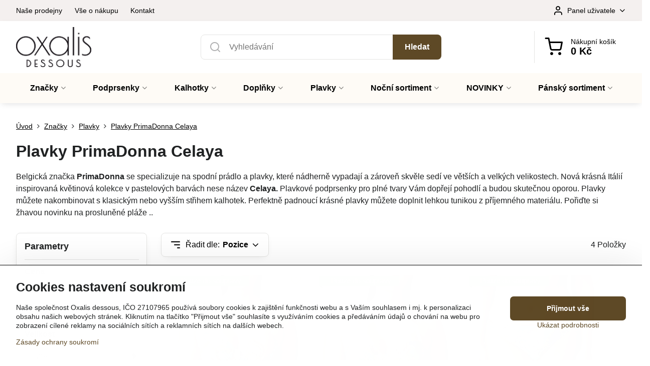

--- FILE ---
content_type: text/html; charset=UTF-8
request_url: https://www.oxalisdessous.cz/c/znacky/plavky/plavky-primadonna-celaya
body_size: 20886
content:

<!DOCTYPE html>
<html  data-lang-code="cz" lang="cs" class="no-js s1-hasHeader1 s1-hasFixedCart" data-lssid="ac6c9b8b0664">
    <head>
        <meta charset="utf-8">
        		<title>PrimaDonna - Celaya - Luxusní plavky pro velké velikosti | Oxalis dessous</title>
        		<meta name="viewport" content="width=device-width, initial-scale=1" />
		         
<script data-privacy-group="script">
var FloxSettings = {
'cartItems': {},'cartProducts': {},'cartType': "slider",'loginType': "slider",'regformType': "slider",'langVer': "" 
}; 
 
</script>
<script data-privacy-group="script">
FloxSettings.img_size = { 'min': "50x50",'small': "120x120",'medium': "440x440",'large': "800x800",'max': "1600x1600",'product_antn': "440x440",'product_detail': "800x800" };
</script>
    <template id="privacy_iframe_info">
    <div class="floxIframeBlockedInfo" data-func-text="Funkční" data-analytic-text="Analytické" data-ad-text="Marketingové" data-nosnippet="1">
    <div class="floxIframeBlockedInfo__common">
        <div class="likeH3">Externí obsah je blokován Volbami soukromí</div>
        <p>Přejete si načíst externí obsah?</p>
    </div>
    <div class="floxIframeBlockedInfo__youtube">
        <div class="likeH3">Videa Youtube jsou blokovány Volbami soukromí</div>
        <p>Přejete si načíst Youtube video?</p>
    </div>
    <div class="floxIframeBlockedInfo__buttons">
        <button class="button floxIframeBlockedInfo__once">Povolit jednou</button>
        <button class="button floxIframeBlockedInfo__always" >Povolit a zapamatovat - souhlas s druhem cookie: </button>
    </div>
    <a class="floxIframeBlockedLink__common" href=""><i class="fa fa-external-link"></i> Otevřít obsah v novém okně</a>
    <a class="floxIframeBlockedLink__youtube" href=""><i class="fa fa-external-link"></i> Otevřít video v novém okně</a>
</div>
</template>
<script type="text/javascript" data-privacy-group="script">
FloxSettings.options={},FloxSettings.options.MANDATORY=1,FloxSettings.options.FUNC=2,FloxSettings.options.ANALYTIC=4,FloxSettings.options.AD=8;
FloxSettings.options.fullConsent=15;FloxSettings.options.maxConsent=15;FloxSettings.options.consent=0,localStorage.getItem("floxConsent")&&(FloxSettings.options.consent=parseInt(localStorage.getItem("floxConsent")));FloxSettings.options.sync=1;FloxSettings.google_consent2_options={},FloxSettings.google_consent2_options.AD_DATA=1,FloxSettings.google_consent2_options.AD_PERSON=2;FloxSettings.google_consent2_options.consent=-1,localStorage.getItem("floxGoogleConsent2")&&(FloxSettings.google_consent2_options.consent=parseInt(localStorage.getItem("floxGoogleConsent2")));const privacyIsYoutubeUrl=function(e){return e.includes("youtube.com/embed")||e.includes("youtube-nocookie.com/embed")},privacyIsGMapsUrl=function(e){return e.includes("google.com/maps/embed")||/maps\.google\.[a-z]{2,3}\/maps/i.test(e)},privacyGetPrivacyGroup=function(e){var t="";if(e.getAttribute("data-privacy-group")?t=e.getAttribute("data-privacy-group"):e.closest("*[data-privacy-group]")&&(t=e.closest("*[data-privacy-group]").getAttribute("data-privacy-group")),"IFRAME"===e.tagName){let r=e.src||"";privacyIsYoutubeUrl(r)&&(e.setAttribute("data-privacy-group","func"),t="func"),privacyIsGMapsUrl(r)&&(e.setAttribute("data-privacy-group","func"),t="func")}return"regular"===t&&(t="script"),t},privacyBlockScriptNode=function(e){e.type="javascript/blocked";let t=function(r){"javascript/blocked"===e.getAttribute("type")&&r.preventDefault(),e.removeEventListener("beforescriptexecute",t)};e.addEventListener("beforescriptexecute",t)},privacyHandleScriptTag=function(e){let t=privacyGetPrivacyGroup(e);if(t){if("script"===t)return;"mandatory"===t||"func"===t&&FloxSettings.options.consent&FloxSettings.options.FUNC||"analytic"===t&&FloxSettings.options.consent&FloxSettings.options.ANALYTIC||"ad"===t&&FloxSettings.options.consent&FloxSettings.options.AD||privacyBlockScriptNode(e)}else FloxSettings.options.allow_unclassified||privacyBlockScriptNode(e)},privacyShowPlaceholder=function(e){let t=privacyGetPrivacyGroup(e);var r=document.querySelector("#privacy_iframe_info").content.cloneNode(!0),i=r.querySelector(".floxIframeBlockedInfo__always");i.textContent=i.textContent+r.firstElementChild.getAttribute("data-"+t+"-text"),r.firstElementChild.setAttribute("data-"+t,"1"),r.firstElementChild.removeAttribute("data-func-text"),r.firstElementChild.removeAttribute("data-analytic-text"),r.firstElementChild.removeAttribute("data-ad-text");let o=e.parentNode.classList.contains("blockYoutube");if(e.style.height){let a=e.style.height,c=e.style.width;e.setAttribute("data-privacy-style-height",a),r.firstElementChild.style.setProperty("--iframe-h",a),r.firstElementChild.style.setProperty("--iframe-w",c),e.style.height="0"}else if(e.getAttribute("height")){let n=e.getAttribute("height").replace("px",""),l=e.getAttribute("width").replace("px","");e.setAttribute("data-privacy-height",n),n.includes("%")?r.firstElementChild.style.setProperty("--iframe-h",n):r.firstElementChild.style.setProperty("--iframe-h",n+"px"),l.includes("%")?r.firstElementChild.style.setProperty("--iframe-w",l):r.firstElementChild.style.setProperty("--iframe-w",l+"px"),e.setAttribute("height",0)}else if(o&&e.parentNode.style.maxHeight){let s=e.parentNode.style.maxHeight,p=e.parentNode.style.maxWidth;r.firstElementChild.style.setProperty("--iframe-h",s),r.firstElementChild.style.setProperty("--iframe-w",p)}let u=e.getAttribute("data-privacy-src")||"";privacyIsYoutubeUrl(u)?(r.querySelector(".floxIframeBlockedInfo__common").remove(),r.querySelector(".floxIframeBlockedLink__common").remove(),r.querySelector(".floxIframeBlockedLink__youtube").setAttribute("href",u.replace("/embed/","/watch?v="))):u?(r.querySelector(".floxIframeBlockedInfo__youtube").remove(),r.querySelector(".floxIframeBlockedLink__youtube").remove(),r.querySelector(".floxIframeBlockedLink__common").setAttribute("href",u)):(r.querySelector(".floxIframeBlockedInfo__once").remove(),r.querySelector(".floxIframeBlockedInfo__youtube").remove(),r.querySelector(".floxIframeBlockedLink__youtube").remove(),r.querySelector(".floxIframeBlockedLink__common").remove(),r.querySelector(".floxIframeBlockedInfo__always").classList.add("floxIframeBlockedInfo__always--reload")),e.parentNode.insertBefore(r,e.nextSibling),o&&e.parentNode.classList.add("blockYoutube--blocked")},privacyHidePlaceholderIframe=function(e){var t=e.nextElementSibling;if(t&&t.classList.contains("floxIframeBlockedInfo")){let r=e.parentNode.classList.contains("blockYoutube");r&&e.parentNode.classList.remove("blockYoutube--blocked"),e.getAttribute("data-privacy-style-height")?e.style.height=e.getAttribute("data-privacy-style-height"):e.getAttribute("data-privacy-height")?e.setAttribute("height",e.getAttribute("data-privacy-height")):e.classList.contains("invisible")&&e.classList.remove("invisible"),t.remove()}},privacyBlockIframeNode=function(e){var t=e.src||"";""===t&&e.getAttribute("data-src")&&(t=e.getAttribute("data-src")),e.setAttribute("data-privacy-src",t),e.removeAttribute("src"),!e.classList.contains("floxNoPrivacyPlaceholder")&&(!e.style.width||parseInt(e.style.width)>200)&&(!e.getAttribute("width")||parseInt(e.getAttribute("width"))>200)&&(!e.style.height||parseInt(e.style.height)>200)&&(!e.getAttribute("height")||parseInt(e.getAttribute("height"))>200)&&(!e.style.display||"none"!==e.style.display)&&(!e.style.visibility||"hidden"!==e.style.visibility)&&privacyShowPlaceholder(e)},privacyHandleIframeTag=function(e){let t=privacyGetPrivacyGroup(e);if(t){if("script"===t||"mandatory"===t)return;if("func"===t&&FloxSettings.options.consent&FloxSettings.options.FUNC)return;if("analytic"===t&&FloxSettings.options.consent&FloxSettings.options.ANALYTIC||"ad"===t&&FloxSettings.options.consent&FloxSettings.options.AD)return;privacyBlockIframeNode(e)}else{if(FloxSettings.options.allow_unclassified)return;privacyBlockIframeNode(e)}},privacyHandleYoutubeGalleryItem=function(e){if(!(FloxSettings.options.consent&FloxSettings.options.FUNC)){var t=e.closest(".gallery").getAttribute("data-preview-height"),r=e.getElementsByTagName("img")[0],i=r.getAttribute("src").replace(t+"/"+t,"800/800");r.classList.contains("flox-lazy-load")&&(i=r.getAttribute("data-src").replace(t+"/"+t,"800/800")),e.setAttribute("data-href",e.getAttribute("href")),e.setAttribute("href",i),e.classList.replace("ytb","ytbNoConsent")}},privacyBlockPrivacyElementNode=function(e){e.classList.contains("floxPrivacyPlaceholder")?(privacyShowPlaceholder(e),e.classList.add("invisible")):e.style.display="none"},privacyHandlePrivacyElementNodes=function(e){let t=privacyGetPrivacyGroup(e);if(t){if("script"===t||"mandatory"===t)return;if("func"===t&&FloxSettings.options.consent&FloxSettings.options.FUNC)return;if("analytic"===t&&FloxSettings.options.consent&FloxSettings.options.ANALYTIC||"ad"===t&&FloxSettings.options.consent&FloxSettings.options.AD)return;privacyBlockPrivacyElementNode(e)}else{if(FloxSettings.options.allow_unclassified)return;privacyBlockPrivacyElementNode(e)}};function privacyLoadScriptAgain(e){var t=document.getElementsByTagName("head")[0],r=document.createElement("script");r.src=e.getAttribute("src"),t.appendChild(r),e.parentElement.removeChild(e)}function privacyExecuteScriptAgain(e){var t=document.getElementsByTagName("head")[0],r=document.createElement("script");r.textContent=e.textContent,t.appendChild(r),e.parentElement.removeChild(e)}function privacyEnableScripts(){document.querySelectorAll('script[type="javascript/blocked"]').forEach(e=>{let t=privacyGetPrivacyGroup(e);(FloxSettings.options.consent&FloxSettings.options.ANALYTIC&&t.includes("analytic")||FloxSettings.options.consent&FloxSettings.options.AD&&t.includes("ad")||FloxSettings.options.consent&FloxSettings.options.FUNC&&t.includes("func"))&&(e.getAttribute("src")?privacyLoadScriptAgain(e):privacyExecuteScriptAgain(e))})}function privacyEnableIframes(){document.querySelectorAll("iframe[data-privacy-src]").forEach(e=>{let t=privacyGetPrivacyGroup(e);if(!(FloxSettings.options.consent&FloxSettings.options.ANALYTIC&&t.includes("analytic")||FloxSettings.options.consent&FloxSettings.options.AD&&t.includes("ad")||FloxSettings.options.consent&FloxSettings.options.FUNC&&t.includes("func")))return;privacyHidePlaceholderIframe(e);let r=e.getAttribute("data-privacy-src");e.setAttribute("src",r),e.removeAttribute("data-privacy-src")})}function privacyEnableYoutubeGalleryItems(){FloxSettings.options.consent&FloxSettings.options.FUNC&&(document.querySelectorAll(".ytbNoConsent").forEach(e=>{e.setAttribute("href",e.getAttribute("data-href")),e.classList.replace("ytbNoConsent","ytb")}),"function"==typeof initGalleryPlugin&&initGalleryPlugin())}function privacyEnableBlockedContent(e,t){document.querySelectorAll(".floxCaptchaCont").length&&(e&FloxSettings.options.FUNC)!=(t&FloxSettings.options.FUNC)?window.location.reload():(privacyEnableScripts(),privacyEnableIframes(),privacyEnableYoutubeGalleryItems(),"function"==typeof FloxSettings.privacyEnableScriptsCustom&&FloxSettings.privacyEnableScriptsCustom())}
function privacyUpdateConsent(){ FloxSettings.ga4&&"function"==typeof gtag&&gtag("consent","update",{ad_storage:FloxSettings.options.consent&FloxSettings.options.AD?"granted":"denied",analytics_storage:FloxSettings.options.consent&FloxSettings.options.ANALYTIC?"granted":"denied",functionality_storage:FloxSettings.options.consent&FloxSettings.options.FUNC?"granted":"denied",personalization_storage:FloxSettings.options.consent&FloxSettings.options.FUNC?"granted":"denied",security_storage:FloxSettings.options.consent&FloxSettings.options.FUNC?"granted":"denied",ad_user_data:FloxSettings.google_consent2_options.consent>-1&&FloxSettings.google_consent2_options.consent&FloxSettings.google_consent2_options.AD_DATA?"granted":"denied",ad_personalization:FloxSettings.google_consent2_options.consent>-1&&FloxSettings.google_consent2_options.consent&FloxSettings.google_consent2_options.AD_PERSON?"granted":"denied"});FloxSettings.gtm&&(gtag("consent","update",{ad_storage:FloxSettings.options.consent&FloxSettings.options.AD?"granted":"denied",analytics_storage:FloxSettings.options.consent&FloxSettings.options.ANALYTIC?"granted":"denied",functionality_storage:FloxSettings.options.consent&FloxSettings.options.FUNC?"granted":"denied",personalization_storage:FloxSettings.options.consent&FloxSettings.options.FUNC?"granted":"denied",security_storage:FloxSettings.options.consent&FloxSettings.options.FUNC?"granted":"denied",ad_user_data:FloxSettings.google_consent2_options.consent>-1&&FloxSettings.google_consent2_options.consent&FloxSettings.google_consent2_options.AD_DATA?"granted":"denied",ad_personalization:FloxSettings.google_consent2_options.consent>-1&&FloxSettings.google_consent2_options.consent&FloxSettings.google_consent2_options.AD_PERSON?"granted":"denied"}),dataLayer.push({cookie_consent:{marketing:FloxSettings.options.consent&FloxSettings.options.AD?"granted":"denied",analytics:FloxSettings.options.consent&FloxSettings.options.ANALYTIC?"granted":"denied"},event:"cookie_consent"}));if(FloxSettings.sklik&&FloxSettings.sklik.active){var e={rtgId:FloxSettings.sklik.seznam_retargeting_id,consent:FloxSettings.options.consent&&FloxSettings.options.consent&FloxSettings.options.ANALYTIC?1:0};"category"===FloxSettings.sklik.pageType?(e.category=FloxSettings.sklik.category,e.pageType=FloxSettings.sklik.pageType):"offerdetail"===FloxSettings.sklik.pagetype&&(e.itemId=FloxSettings.sklik.itemId,e.pageType=FloxSettings.sklik.pageType),window.rc&&window.rc.retargetingHit&&window.rc.retargetingHit(e)}"function"==typeof loadCartFromLS&&"function"==typeof saveCartToLS&&(loadCartFromLS(),saveCartToLS());}
const observer=new MutationObserver(e=>{e.forEach(({addedNodes:e})=>{e.forEach(e=>{if(FloxSettings.options.consent!==FloxSettings.options.maxConsent){if(1===e.nodeType&&"SCRIPT"===e.tagName)return privacyHandleScriptTag(e);if(1===e.nodeType&&"IFRAME"===e.tagName)return privacyHandleIframeTag(e);if(1===e.nodeType&&"A"===e.tagName&&e.classList.contains("ytb"))return privacyHandleYoutubeGalleryItem(e);if(1===e.nodeType&&"SCRIPT"!==e.tagName&&"IFRAME"!==e.tagName&&e.classList.contains("floxPrivacyElement"))return privacyHandlePrivacyElementNodes(e)}1===e.nodeType&&(e.classList.contains("mainPrivacyModal")||e.classList.contains("mainPrivacyBar"))&&(FloxSettings.options.consent>0&&!FloxSettings.options.forceShow&&-1!==FloxSettings.google_consent2_options.consent?e.style.display="none":FloxSettings.options.consent>0&&-1===FloxSettings.google_consent2_options.consent?e.classList.add("hideBWConsentOptions"):-1!==FloxSettings.google_consent2_options.consent&&e.classList.add("hideGC2ConsentOptions"))})})});observer.observe(document.documentElement,{childList:!0,subtree:!0}),document.addEventListener("DOMContentLoaded",function(){observer.disconnect()});const createElementBackup=document.createElement;document.createElement=function(...e){if("script"!==e[0].toLowerCase())return createElementBackup.bind(document)(...e);let n=createElementBackup.bind(document)(...e);return n.setAttribute("data-privacy-group","script"),n};
</script>

<meta name="referrer" content="no-referrer-when-downgrade">


<link rel="canonical" href="https://www.oxalisdessous.cz/c/znacky/plavky/plavky-primadonna-celaya">
    
<link rel="alternate" hreflang="cs" href="https://www.oxalisdessous.cz/c/znacky/plavky/plavky-primadonna-celaya">
<link rel="alternate" hreflang="sk" href="https://www.oxalisdessous.sk/c/znacky/plavky/plavky-primadonna-celaya">

<style itemscope itemtype="https://schema.org/WebPage" itemref="p1a p1b p1c"></style> 
<meta id="p1a" itemprop="name" content="PrimaDonna - Celaya - Luxusní plavky pro velké velikosti | Oxalis dessous">
<meta id="p1b" itemprop="description" content="">  
<meta property="og:title" content="PrimaDonna - Celaya - Luxusní plavky pro velké velikosti | Oxalis dessous">
<meta property="og:site_name" content="Oxalis dessous spol. s r. o.">

<meta property="og:url" content="https://www.oxalisdessous.cz/c/znacky/plavky/plavky-primadonna-celaya">
<meta property="og:description" content="">

<meta name="twitter:card" content="summary_large_image">
<meta name="twitter:title" content="PrimaDonna - Celaya - Luxusní plavky pro velké velikosti | Oxalis dessous">
<meta name="twitter:description" content="">

    <meta property="og:locale" content="cs_CZ">

    <meta property="og:type" content="website">
                        <meta id="p1c" itemprop="image" content="https://www.oxalisdessous.cz/resize/e/440/440/files/primadonna/24/celaya/primadonna-vizual.jpg">        
        <meta property="og:image" content="https://www.oxalisdessous.cz/resize/e/1200/630/files/primadonna/24/celaya/primadonna-vizual.jpg"> 
        <meta name="twitter:image" content="https://www.oxalisdessous.cz/resize/e/1200/630/files/primadonna/24/celaya/primadonna-vizual.jpg">        
        <link href="https://www.oxalisdessous.cz/resize/e/440/440/files/primadonna/24/celaya/primadonna-vizual.jpg" rel="previewimage">  
    
<script data-privacy-group="script" type="application/ld+json">
{
   "@context": "https://schema.org",
    "@type": "Organization",
    "url": "https://oxalisdessous.cz",
        "name": "Oxalis dessous spol. s r. o.",
    "description": "",
    "sameAs": ["https://www.facebook.com/Oxalisdessous/","https://www.instagram.com/oxalisdessous/","https://www.youtube.com/channel/UCHiKj7wOx4-qqF_I5jZxOVQ"],
    "email": "obchod@oxalisdessous.cz",
    "telephone": "286583582",
    "address": {
        "@type": "PostalAddress",
        "streetAddress": "Pod Krocínkou",
        "addressLocality": "Praha",
        "addressCountry": "CZ",
        "postalCode": "19000"
    }}
</script>  
<link rel="alternate" type="application/rss+xml" title="RSS feed pro www.oxalisdessous.cz" href="/e/rss/news">

<link rel="dns-prefetch" href="https://www.byznysweb.cz">
<link rel="preconnect" href="https://www.byznysweb.cz/" crossorigin>
<link rel="preload" href="/erp-templates/skins/flat/universal/fonts/fontawesome-webfont.woff2" as="font" type="font/woff2" crossorigin>
<link href="/erp-templates/251106102414/universal.css" rel="stylesheet" type="text/css" media="all">  



<link rel="stylesheet" href="/templates/verona/style.css?v1762854786" />

<script async data-privacy-group="regular" src="https://scripts.luigisbox.com/LBX-570148.js"></script>

<!-- Begin Leadhub Pixel Code -->
<script data-privacy-group="ad">
  (function(w,d,x,n,u,t,p,f,s,o){f='LHInsights';w[n]=w[f]=w[f]||function(n,d){
  (w[f].q=w[f].q||[]).push([n,d])};w[f].l=1*new Date();w[f].p=p;s=d.createElement(x);
  s.async=1;s.src=u+'?t='+t+(p?'&p='+p:'');o=d.getElementsByTagName(x)[0];o.parentNode.insertBefore(s,o)
  })(window,document,'script','lhi','//www.lhinsights.com/agent.js','6aBHa7j7SnqorNK','biznisweb');

  lhi('pageview');
</script>
<!-- End Leadhub Pixel Code -->



<script type="text/javascript" data-privacy-group="func" src="https://postback.affiliateport.eu/track.js"></script>
<script type="text/javascript" id="" data-privacy-group="func">
    setTimeout(function() {
        _AP_tracker.init();
    }, 1000);
</script>

  
<script data-privacy-group="regular">
    window.dataLayer = window.dataLayer || [];
    function gtag(){ dataLayer.push(arguments); }
    if(FloxSettings.options) {
        if(FloxSettings.options.consent) {
          gtag('consent', 'default', {
              'ad_storage': (FloxSettings.options.consent & FloxSettings.options.AD)?'granted':'denied',
              'analytics_storage': (FloxSettings.options.consent & FloxSettings.options.ANALYTIC)?'granted':'denied',
              'functionality_storage': (FloxSettings.options.consent & FloxSettings.options.FUNC)?'granted':'denied',
              'personalization_storage': (FloxSettings.options.consent & FloxSettings.options.FUNC)?'granted':'denied',
              'security_storage': (FloxSettings.options.consent & FloxSettings.options.FUNC)?'granted':'denied',
              'ad_user_data': ((FloxSettings.google_consent2_options.consent > -1) && FloxSettings.google_consent2_options.consent & FloxSettings.google_consent2_options.AD_DATA)?'granted':'denied',
              'ad_personalization': ((FloxSettings.google_consent2_options.consent > -1) && FloxSettings.google_consent2_options.consent & FloxSettings.google_consent2_options.AD_PERSON)?'granted':'denied'              
          });
          dataLayer.push({ 'cookie_consent': {
            'marketing': (FloxSettings.options.consent & FloxSettings.options.AD)?'granted':'denied',
            'analytics': (FloxSettings.options.consent & FloxSettings.options.ANALYTIC)?'granted':'denied'
          } });
        } else {
          gtag('consent', 'default', {
              'ad_storage': 'denied',
              'analytics_storage': 'denied',
              'functionality_storage': 'denied',
              'personalization_storage': 'denied',
              'security_storage': 'denied',
              'ad_user_data': 'denied',
              'ad_personalization': 'denied'
          });      
          dataLayer.push({ 'cookie_consent': {
            'marketing': 'denied',
            'analytics': 'denied'
            } 
          });    
        }    
    }
    
    dataLayer.push({
        'pageType' : 'category',
        'value': '0',
        'currency': 'CZK',
        'contentIds': []
            });
 
    FloxSettings.currency = 'CZK';
    FloxSettings.gtm = { 'init': true, 'container_id': 'GTM-KF85ZHM', 'page_type': 'category' };
    </script>

    <!-- Google Tag Manager HEAD -->
<script data-privacy-group="regular">(function(w,d,s,l,i){w[l]=w[l]||[];w[l].push({'gtm.start':
new Date().getTime(),event:'gtm.js'});var f=d.getElementsByTagName(s)[0],
j=d.createElement(s),dl=l!='dataLayer'?'&l='+l:'';j.async=true;j.src=
'//www.googletagmanager.com/gtm.js?id='+i+dl;f.parentNode.insertBefore(j,f);
})(window,document,'script','dataLayer','GTM-KF85ZHM');</script>
 
<script data-privacy-group="mandatory">
    FloxSettings.trackerData = {
                    'cartIds': []
            };
    </script>    <!-- Global site tag (gtag.js) - Google Analytics -->
    <script async src="https://www.googletagmanager.com/gtag/js?id=G-8035X7W346" data-privacy-group="regular"></script>    
    <script data-privacy-group="regular">
        window.dataLayer = window.dataLayer || [];
        function gtag(){ dataLayer.push(arguments); }
        if(FloxSettings.options) {
          if(FloxSettings.options.consent) {
            gtag('consent', 'default', {
              'ad_storage': (FloxSettings.options.consent & FloxSettings.options.AD)?'granted':'denied',
              'analytics_storage': (FloxSettings.options.consent & FloxSettings.options.ANALYTIC)?'granted':'denied',
              'functionality_storage': (FloxSettings.options.consent & FloxSettings.options.FUNC)?'granted':'denied',
              'personalization_storage': (FloxSettings.options.consent & FloxSettings.options.FUNC)?'granted':'denied',
              'security_storage': (FloxSettings.options.consent & FloxSettings.options.FUNC)?'granted':'denied',
              'ad_user_data': ((FloxSettings.google_consent2_options.consent > -1) && FloxSettings.google_consent2_options.consent & FloxSettings.google_consent2_options.AD_DATA)?'granted':'denied',
              'ad_personalization': ((FloxSettings.google_consent2_options.consent > -1) && FloxSettings.google_consent2_options.consent & FloxSettings.google_consent2_options.AD_PERSON)?'granted':'denied',
              'wait_for_update': 500
            });  
          } else {
            gtag('consent', 'default', {
              'ad_storage': 'denied',
              'analytics_storage': 'denied',
              'functionality_storage': 'denied',
              'personalization_storage': 'denied',
              'security_storage': 'denied',
              'ad_user_data': 'denied',
              'ad_personalization': 'denied',
              'wait_for_update': 500
            });  
          }
        }
        gtag('js', new Date());
     
        gtag('set', { 'currency': 'CZK' }); 
      
    

    FloxSettings.ga4 = 1;
    FloxSettings.gtagID = 'G-8035X7W346';
    gtag('config', 'G-8035X7W346',{  'groups': 'ga4' });   

        gtag('config', 'AW-993736104',{ 'allow_enhanced_conversions': true, 'send_page_view': false, 'groups': 'ga4' });       
  
    </script>   
<!-- Glami piXel -->
<script data-privacy-group="regular">

    
(function(f, a, s, h, i, o, n) { f['GlamiTrackerObject'] = i;
f[i]=f[i]||function(){ (f[i].q=f[i].q||[]).push(arguments) };o=a.createElement(s),
n=a.getElementsByTagName(s)[0];o.async=1;o.src=h;n.parentNode.insertBefore(o,n)
})(window, document, 'script', '//glamipixel.com/js/compiled/pt.js', 'glami');
    
glami('create', 'c2cea89a0a018ecf51de9fce5e458678', 'cz', { consent: (FloxSettings.options.consent & FloxSettings.options.ANALYTIC)?1:0 });
glami('track', 'PageView', { 
          consent: (FloxSettings.options.consent & FloxSettings.options.ANALYTIC)?1:0 
});


    
FloxSettings.currency = 'CZK';
FloxSettings.glami = { 'init': 1, 'apikey': 'c2cea89a0a018ecf51de9fce5e458678', 'lang_code': 'cz' };
</script>
<!-- End Glami piXel --> 
    <link rel="shortcut icon" href="/files/bra.ico">
    <link rel="icon" href="/files/bra.ico?refresh" type="image/x-icon">

		<script data-privacy-group="script">
			FloxSettings.cartType = "same_page";
			FloxSettings.loginType = "custom";
			FloxSettings.regformType = "custom";
		</script>
												<style>
			:root {
				--s1-accentTransparent: #5E492617;
				--s1-accentComplement: #fff;
				--s1-maccentComplement: #fff;
				--s1-menuBgComplementTransparent: #000b;
				--s1-menuBgComplementTransparent2: #0002;
				--s1-menuBgComplement: #000;
				--s1-accentDark: #2f2413;
			}
		</style>

		</head>
<body class="s1-pt-category  alternativesAsVariants s1-roundedCorners">
    <!-- Facebook Pixel Code -->
<script type="text/javascript" data-privacy-group="ad">
!function(f,b,e,v,n,t,s){
    if(f.fbq)return;n=f.fbq=function(){
        n.callMethod? n.callMethod.apply(n,arguments):n.queue.push(arguments)
    };
    if(!f._fbq)f._fbq=n;
    n.push=n;n.loaded=!0;n.version='2.0';n.queue=[];t=b.createElement(e);t.async=!0;
    t.src=v;s=b.getElementsByTagName(e)[0];s.parentNode.insertBefore(t,s)
}
(window,document,'script','//connect.facebook.net/en_US/fbevents.js');

    var time = new Date().getTime(), 
        eventId = "PW" + time;  

    fbq('init', '449974048461188');        
    //console.log('special FB init')
    fbq('track', 'PageView', { }, { 'eventID': eventId });
    FloxSettings.fb_conv = [];

    
    function getCookie(name) {
      var value = '; '+document.cookie;
      var parts = value.split('; '+name+'=');
      if (parts.length === 2) return parts.pop().split(';').shift();
      else return null;
    }    
    
    FloxSettings.fb_conv.push({ 
        "event_name": "PageView",
        "event_time": time,
        "event_id": eventId, 
        "event_source_url": window.location.href,
        "action_source": "website",
        "user_data": {
            "fbp": getCookie('_fbp')
        }
    });
    
        
 FloxSettings.currency = 'CZK';FloxSettings.fbremarket = { 'init': true, 'apikey': '449974048461188' };        
</script>
<!-- End Facebook Pixel Code -->

    <noscript class="noprint">
        <div id="noscript">
            Javascript není prohlížečem podporován nebo je vypnutý. Pro zobrazení stránky tak, jak byla zamýšlena, použijte prohlížeč s podporou JavaScriptu.
            <br>Pomoc: <a href="https://www.enable-javascript.com/" target="_blank">Enable-Javascript.com</a>.
        </div>
    </noscript>
    
    <div class="oCont remodal-bg">
																								
						

	
	<section class="s1-headerTop s1-headerTop-style1 noprint">
		<div class="s1-cont flex ai-c">
							<div class="s1-headerTop-left">
					                        <div id="box-id-top_header_left" class="pagebox">
                                                        	<nav class="s1-topNav">
		<ul class="s1-topNav-items">
																				<li class="s1-topNav-item ">
						<a class="s1-topNav-link " href="/prodejny-spodniho-pradla" >
														<span class="s1-topNav-linkText">Naše prodejny</span>
						</a>
					</li>
																								<li class="s1-topNav-item ">
						<a class="s1-topNav-link " href="/vse-o-nakupu" >
														<span class="s1-topNav-linkText">Vše o nákupu</span>
						</a>
					</li>
																								<li class="s1-topNav-item ">
						<a class="s1-topNav-link " href="/kontakty" >
														<span class="s1-topNav-linkText">Kontakt</span>
						</a>
					</li>
									</ul>
	</nav>

                             
            </div> 
    
				</div>
										<div class="s1-headerTop-right flex ml-a">
											<div class="s1-dropDown s1-loginDropdown">
	<a href="/e/login" class="s1-dropDown-toggler">
		<i class="s1-icon s1-icon-user s1-dropDown-icon" aria-hidden="true"></i>
		<span class="s1-dropDown-title">Panel uživatele</span>
		<i class="fa fa-angle-down s1-dropDown-arrow"></i>
	</a>
	<ul class="s1-dropDown-items">
				<li class="s1-dropDown-item">
			<a class="s1-dropDown-link" href="/e/login" data-remodal-target="s1-acc">
				<i class="s1-icon s1-icon-log-in s1-dropDown-icon"></i>
				<span class="s1-dropDown-title">Přihlásit se</span>
			</a>
		</li>
						<li class="s1-dropDown-item">
			<a class="s1-dropDown-link" href="/e/account/register">
				<i class="s1-icon s1-icon-user-plus s1-dropDown-icon"></i>
				<span class="s1-dropDown-title">Registrovat</span>
			</a>
		</li>
    		</ul>
</div>

														</div>
					</div>
	</section>
<header class="s1-header s1-header-style1  noprint">
	<section class="s1-header-cont s1-cont flex">
		<div class="s1-header-logo">
							<a class="s1-imglogo" href="/"><img src="/files/loga/final-odsouhlasene-logo-oxalis-black.png" alt="Logo"></a>
					</div>
		<div class="s1-header-actions flex">
						<div class="s1-header-search">
				<!-- search activator -->
				<div class="s1-header-action m-hide">
					<a href="/e/search" title="Hledat" class="s1-header-actionLink s1-searchActivatorJS"><i class="s1-icon s1-icon-search"></i></a>
				</div>
					<form action="/e/search" method="get" class="siteSearchForm s1-topSearch-form">
		<div class="siteSearchCont s1-topSearch">
			<label class="s1-siteSearch-label flex">
				<i class="s1-icon s1-icon-search rm-hide"></i>
				<input data-pages="Stránky" data-products="Produkty" data-categories="Kategorie" data-news="Novinky" data-brands="Značka" class="siteSearchInput" id="s1-small-search" placeholder="Vyhledávání" name="word" type="text" value="">
				<button class="button" type="submit">Hledat</button>
			</label>
		</div>
	</form>

			</div>
			
												<!-- cart -->
			<div class="s1-headerCart-outer">
				            
    		<div class="s1-header-action s1-headerCart">
			<a class="s1-header-actionLink smallCart" href="/e/cart/index" title="Nákupní košík">
				<i class="s1-icon s1-icon-shopping-cart"></i>
				<span class="smallCartItems buttonCartInvisible invisible">0</span>
				<div class="s1-scText rl-hide">
					<span class="s1-scTitle">Nákupní košík</span>
					<span class="smallCartTotal smallCartPrice" data-pieces="0">0 Kč</span>
				</div>
			</a>
			<div id="s1-customSmallCartCont" class="s1-smallCart-wrapper"></div>
		</div>
    
			</div>
			<!-- menu -->
						<div class="s1-header-action l-hide">
				<button aria-label="Menu" class="s1-header-actionLink s1-menuActivatorJS"><i class="s1-icon s1-icon-menu"></i></button>
			</div>
					</div>
	</section>
		<div class="s1-menu-section s1-header-color2">
					<div class="s1-menu-overlay s1-menuActivatorJS l-hide"></div>
			<div class="s1-menu-wrapper">
				<div class="s1-menu-header l-hide">
					Menu
					<span class="s1-menuClose s1-menuActivatorJS">✕</span>
				</div>
				<div class="s1-menu-cont s1-cont">
											                        <div id="box-id-flox_main_menu" class="pagebox">
                                                        																																<nav class="s1-menu s1-menu-center ">
						<ul class="s1-menu-items">
														
																																																																																																															
																			
																																																																																																															
											<li class="s1-menu-item  hasSubmenu s1-sub-group s1-sub-group-inlineLinks ">
							<a class="s1-menu-link " href="/znacky">
																<span>Značky</span>
								<i class="s1-menuChevron fa fa-angle-right"></i>							</a>
															<ul class="s1-submenu-items level-1">
								<li class="s1-submenu-item level-1 hasIcon   ">
															<a class="s1-submenu-image rl-hide" href="/znacky/aubade">
						<img class="s1-submenu-img flox-lazy-load" data-src="/resize/e/100/100/files/znacky/2024/aub-1.jpg" alt="Aubade - luxusní podprsenky, krajkové kalhotky | Oxalis dessous" loading="lazy">
					</a>
										<a href="/znacky/aubade" class="s1-submenu-link ">
						<span>Aubade</span>
											</a>
									</li>
								<li class="s1-submenu-item level-1 hasIcon   ">
															<a class="s1-submenu-image rl-hide" href="/znacky/chantelle">
						<img class="s1-submenu-img flox-lazy-load" data-src="/resize/e/100/100/files/znacky/2024/chan-1.jpg" alt="Chantelle - luxusní podprsenky, krajkové kalhotky | Oxalis dessous" loading="lazy">
					</a>
										<a href="/znacky/chantelle" class="s1-submenu-link ">
						<span>Chantelle</span>
											</a>
									</li>
								<li class="s1-submenu-item level-1 hasIcon   ">
															<a class="s1-submenu-image rl-hide" href="/znacky/chantelle-x">
						<img class="s1-submenu-img flox-lazy-load" data-src="/resize/e/100/100/files/znacky/2024/chax-2.jpg" alt="" loading="lazy">
					</a>
										<a href="/znacky/chantelle-x" class="s1-submenu-link ">
						<span>Chantelle X</span>
											</a>
									</li>
								<li class="s1-submenu-item level-1 hasIcon   ">
															<a class="s1-submenu-image rl-hide" href="/znacky/passionata">
						<img class="s1-submenu-img flox-lazy-load" data-src="/resize/e/100/100/files/znacky/2024/pass-1.jpg" alt="Passionata - podprsenky, krajkové kalhotky | Oxalis dessous" loading="lazy">
					</a>
										<a href="/znacky/passionata" class="s1-submenu-link ">
						<span>Passionata</span>
											</a>
									</li>
								<li class="s1-submenu-item level-1 hasIcon   ">
															<a class="s1-submenu-image rl-hide" href="/znacky/calvin-klein">
						<img class="s1-submenu-img flox-lazy-load" data-src="/resize/e/100/100/files/znacky/2024/ck-1.jpg" alt="Calvin Klein - podprsenky, kalhotky, boxerky, trenýrky | Oxalis dessous" loading="lazy">
					</a>
										<a href="/znacky/calvin-klein" class="s1-submenu-link ">
						<span>Calvin Klein</span>
											</a>
									</li>
								<li class="s1-submenu-item level-1 hasIcon   ">
															<a class="s1-submenu-image rl-hide" href="/znacky/lise-charmel">
						<img class="s1-submenu-img flox-lazy-load" data-src="/resize/e/100/100/files/znacky/2024/lch-1.jpg" alt="Lise Charmel- luxusní podprsenky, krajkové kalhotky | Oxalis dessous" loading="lazy">
					</a>
										<a href="/znacky/lise-charmel" class="s1-submenu-link ">
						<span>Lise Charmel</span>
											</a>
									</li>
								<li class="s1-submenu-item level-1 hasIcon   ">
															<a class="s1-submenu-image rl-hide" href="/znacky/ringella">
						<img class="s1-submenu-img flox-lazy-load" data-src="/resize/e/100/100/files/znacky/2024/ringella.jpg" alt="Ringella - pyžama, noční košile a župany | Oxalis dessous" loading="lazy">
					</a>
										<a href="/znacky/ringella" class="s1-submenu-link ">
						<span>Ringella</span>
											</a>
									</li>
								<li class="s1-submenu-item level-1 hasIcon   ">
															<a class="s1-submenu-image rl-hide" href="/znacky/eprise">
						<img class="s1-submenu-img flox-lazy-load" data-src="/resize/e/100/100/files/znacky/novinky/epris-1.jpg" alt="Eprise - luxusní francouzské spodní prádlo | Oxalis dessous" loading="lazy">
					</a>
										<a href="/znacky/eprise" class="s1-submenu-link ">
						<span>Éprise</span>
											</a>
									</li>
								<li class="s1-submenu-item level-1 hasIcon   ">
															<a class="s1-submenu-image rl-hide" href="/znacky/antigel">
						<img class="s1-submenu-img flox-lazy-load" data-src="/resize/e/100/100/files/znacky/2024/antg-1.jpg" alt="Antigel - luxusní podprsenky a kalhotky | Oxalis dessous" loading="lazy">
					</a>
										<a href="/znacky/antigel" class="s1-submenu-link ">
						<span>Antigel</span>
											</a>
									</li>
								<li class="s1-submenu-item level-1 hasIcon   ">
															<a class="s1-submenu-image rl-hide" href="/znacky/antinea">
						<img class="s1-submenu-img flox-lazy-load" data-src="/resize/e/100/100/files/antinea/thmain-634359957867621344-65B15D.jpg" alt="Antinea - luxusní podprsenky, krajkové kalhotky | Oxalis dessous" loading="lazy">
					</a>
										<a href="/znacky/antinea" class="s1-submenu-link ">
						<span>Antinea</span>
											</a>
									</li>
								<li class="s1-submenu-item level-1 hasIcon   ">
															<a class="s1-submenu-image rl-hide" href="/znacky/vanity-fair">
						<img class="s1-submenu-img flox-lazy-load" data-src="/resize/e/100/100/files/vanity-fair/fl22134-08b-web-2.jpg" alt="Vanity Fair - luxusní podprsenky, luxusní kalhotky | Oxalis dessous" loading="lazy">
					</a>
										<a href="/znacky/vanity-fair" class="s1-submenu-link ">
						<span>Vanity Fair</span>
											</a>
									</li>
								<li class="s1-submenu-item level-1 hasIcon   ">
															<a class="s1-submenu-image rl-hide" href="/znacky/lou">
						<img class="s1-submenu-img flox-lazy-load" data-src="/resize/e/100/100/files/lou/lou-1.jpg" alt="LOU - podprsenky, kalhotky, body | Oxalis dessous" loading="lazy">
					</a>
										<a href="/znacky/lou" class="s1-submenu-link ">
						<span>LOU</span>
											</a>
									</li>
								<li class="s1-submenu-item level-1 hasIcon   ">
															<a class="s1-submenu-image rl-hide" href="/znacky/marie-jo">
						<img class="s1-submenu-img flox-lazy-load" data-src="/resize/e/100/100/files/znacky/2024/mj-1.jpg" alt="Marie Jo - luxusní spodní prádlo, luxusní plavky | Oxalis dessous" loading="lazy">
					</a>
										<a href="/znacky/marie-jo" class="s1-submenu-link ">
						<span>Marie Jo</span>
											</a>
									</li>
								<li class="s1-submenu-item level-1 hasIcon   ">
															<a class="s1-submenu-image rl-hide" href="/znacky/primadonna">
						<img class="s1-submenu-img flox-lazy-load" data-src="/resize/e/100/100/files/znacky/2024/prd-1.jpg" alt="" loading="lazy">
					</a>
										<a href="/znacky/primadonna" class="s1-submenu-link ">
						<span>PrimaDonna</span>
											</a>
									</li>
								<li class="s1-submenu-item level-1 hasIcon   ">
															<a class="s1-submenu-image rl-hide" href="/znacky/janira">
						<img class="s1-submenu-img flox-lazy-load" data-src="/resize/e/100/100/files/janira/corset-up-esbelta-janira.jpg" alt="Janira - stahovací spodní prádlo, stahovací kalhotky | Oxalis dessous" loading="lazy">
					</a>
										<a href="/znacky/janira" class="s1-submenu-link ">
						<span>Janira</span>
											</a>
									</li>
								<li class="s1-submenu-item level-1 hasIcon   ">
															<a class="s1-submenu-image rl-hide" href="/znacky/gerbe">
						<img class="s1-submenu-img flox-lazy-load" data-src="/resize/e/100/100/files/gerbe/gjeth-15den-57po-43polyur.jpg" alt="Luxusní samodržící punčochy a punčocháče | Oxalis dessous" loading="lazy">
					</a>
										<a href="/znacky/gerbe" class="s1-submenu-link ">
						<span>Gerbe</span>
											</a>
									</li>
								<li class="s1-submenu-item level-1 hasIcon   ">
															<a class="s1-submenu-image rl-hide" href="/znacky/impetus">
						<img class="s1-submenu-img flox-lazy-load" data-src="/resize/e/100/100/files/impetus/impetusunderwear-ss11-carlosfreire-03.jpg" alt="Impetus - pánské spodní prádlo, funkční prádlo | Oxalis dessous" loading="lazy">
					</a>
										<a href="/znacky/impetus" class="s1-submenu-link ">
						<span>Impetus</span>
											</a>
									</li>
											</ul>
													</li>
																			
																																																																																																															
											<li class="s1-menu-item  hasSubmenu s1-sub-group s1-sub-group-inlineLinks ">
							<a class="s1-menu-link " href="/podprsenky">
																<span>Podprsenky</span>
								<i class="s1-menuChevron fa fa-angle-right"></i>							</a>
															<ul class="s1-submenu-items level-1">
								<li class="s1-submenu-item level-1    ">
															<a href="/podprsenky/podprsenky-hladke" class="s1-submenu-link ">
						<span>Podprsenky hladké</span>
											</a>
									</li>
								<li class="s1-submenu-item level-1    ">
															<a href="/podprsenky/podprsenky-krajkove" class="s1-submenu-link ">
						<span>Podprsenky krajkové</span>
											</a>
									</li>
								<li class="s1-submenu-item level-1    ">
															<a href="/podprsenky/podprsenky-push-up" class="s1-submenu-link ">
						<span>Podprsenky push-up</span>
											</a>
									</li>
								<li class="s1-submenu-item level-1    ">
															<a href="/podprsenky/podprsenky-sportovni" class="s1-submenu-link ">
						<span>Podprsenky sportovní</span>
											</a>
									</li>
								<li class="s1-submenu-item level-1    ">
															<a href="/podprsenky/podprsenky-bez-raminek" class="s1-submenu-link ">
						<span>Podprsenky bez ramínek</span>
											</a>
									</li>
								<li class="s1-submenu-item level-1    ">
															<a href="/podprsenky/podprsenky-bez-kostic" class="s1-submenu-link ">
						<span>Podprsenky bez kostic</span>
											</a>
									</li>
								<li class="s1-submenu-item level-1    ">
															<a href="/podprsenky/podprsenky-kojici" class="s1-submenu-link ">
						<span>Podprsenky kojící</span>
											</a>
									</li>
								<li class="s1-submenu-item level-1    ">
															<a href="/podprsenky/podprsenky-spacer" class="s1-submenu-link ">
						<span>Podprsenky spacer</span>
											</a>
									</li>
								<li class="s1-submenu-item level-1    ">
															<a href="/podprsenky/podprsenky-memory" class="s1-submenu-link ">
						<span>Podprsenky memory</span>
											</a>
									</li>
								<li class="s1-submenu-item level-1    ">
															<a href="/podprsenky/podprsenky-bralette" class="s1-submenu-link ">
						<span>Podprsenky bralette</span>
											</a>
									</li>
								<li class="s1-submenu-item level-1    ">
															<a href="/podprsenky/podprsenky-velke-velikosti" class="s1-submenu-link ">
						<span>Podprsenky velké velikosti</span>
											</a>
									</li>
											</ul>
													</li>
																			
																																																																																																															
											<li class="s1-menu-item  hasSubmenu s1-sub-group s1-sub-group-inlineLinks ">
							<a class="s1-menu-link " href="/kalhotky">
																<span>Kalhotky</span>
								<i class="s1-menuChevron fa fa-angle-right"></i>							</a>
															<ul class="s1-submenu-items level-1">
								<li class="s1-submenu-item level-1    ">
															<a href="/kalhotky/kalhotky-klasicke" class="s1-submenu-link ">
						<span>Klasické</span>
											</a>
									</li>
								<li class="s1-submenu-item level-1    ">
															<a href="/kalhotky/tanga" class="s1-submenu-link ">
						<span>Tanga</span>
											</a>
									</li>
								<li class="s1-submenu-item level-1    ">
															<a href="/kalhotky/sortky" class="s1-submenu-link ">
						<span>Šortky</span>
											</a>
									</li>
											</ul>
													</li>
																			
																																																																																																															
											<li class="s1-menu-item  hasSubmenu s1-sub-group s1-sub-group-inlineLinks ">
							<a class="s1-menu-link " href="/doplnky">
																<span>Doplňky</span>
								<i class="s1-menuChevron fa fa-angle-right"></i>							</a>
															<ul class="s1-submenu-items level-1">
								<li class="s1-submenu-item level-1    ">
															<a href="/doplnky/kosilky-zupanky" class="s1-submenu-link ">
						<span>Košilky a župánky</span>
											</a>
									</li>
								<li class="s1-submenu-item level-1    ">
															<a href="/doplnky/podvazkove-pasy" class="s1-submenu-link ">
						<span>Podvazkové pásy</span>
											</a>
									</li>
								<li class="s1-submenu-item level-1    ">
															<a href="/doplnky/puncochove-zbozi" class="s1-submenu-link ">
						<span>Punčochové zboží</span>
											</a>
									</li>
								<li class="s1-submenu-item level-1    ">
															<a href="/doplnky/stahovaci-pradlo" class="s1-submenu-link ">
						<span>Stahovací prádlo</span>
											</a>
									</li>
								<li class="s1-submenu-item level-1    ">
															<a href="/doplnky/tricka-a-topy" class="s1-submenu-link ">
						<span>Trička a topy</span>
											</a>
									</li>
								<li class="s1-submenu-item level-1    ">
															<a href="/doplnky/body" class="s1-submenu-link ">
						<span>Body</span>
											</a>
									</li>
								<li class="s1-submenu-item level-1    ">
															<a href="/doplnky/darkove-poukazy" class="s1-submenu-link ">
						<span>Dárkové poukazy</span>
											</a>
									</li>
											</ul>
													</li>
																			
																																																																																																															
											<li class="s1-menu-item  hasSubmenu s1-sub-group s1-sub-group-inlineLinks ">
							<a class="s1-menu-link " href="/plavky">
																<span>Plavky</span>
								<i class="s1-menuChevron fa fa-angle-right"></i>							</a>
															<ul class="s1-submenu-items level-1">
								<li class="s1-submenu-item level-1    ">
															<a href="/plavky/plavky-dvoudilne" class="s1-submenu-link ">
						<span>Plavky dvoudílné</span>
											</a>
									</li>
								<li class="s1-submenu-item level-1    ">
															<a href="/plavky/jednodilne" class="s1-submenu-link ">
						<span>Plavky jednodílné</span>
											</a>
									</li>
								<li class="s1-submenu-item level-1    ">
															<a href="/plavky/plazove-doplnky" class="s1-submenu-link ">
						<span>Plážové doplňky</span>
											</a>
									</li>
								<li class="s1-submenu-item level-1    ">
															<a href="/plavky/plavky-antigel" class="s1-submenu-link ">
						<span>Plavky Antigel</span>
											</a>
									</li>
								<li class="s1-submenu-item level-1    ">
															<a href="/plavky/plavky-lise-charmel" class="s1-submenu-link ">
						<span>Plavky Lise Charmel</span>
											</a>
									</li>
								<li class="s1-submenu-item level-1    ">
															<a href="/plavky/plavky-primadonna" class="s1-submenu-link ">
						<span>Plavky PrimaDonna</span>
											</a>
									</li>
								<li class="s1-submenu-item level-1    ">
															<a href="/plavky/plavky-marie-jo" class="s1-submenu-link ">
						<span>Plavky Marie Jo</span>
											</a>
									</li>
								<li class="s1-submenu-item level-1    ">
															<a href="/plavky/plavky-aubade" class="s1-submenu-link ">
						<span>Plavky Aubade</span>
											</a>
									</li>
								<li class="s1-submenu-item level-1    ">
															<a href="/plavky/plavky-chantelle" class="s1-submenu-link ">
						<span>Plavky Chantelle</span>
											</a>
									</li>
								<li class="s1-submenu-item level-1    ">
															<a href="/plavky/plavky-calvin-klein" class="s1-submenu-link ">
						<span>Plavky Calvin Klein</span>
											</a>
									</li>
								<li class="s1-submenu-item level-1    ">
															<a href="/plavky/zlevnene-plavky-a-doplnky" class="s1-submenu-link ">
						<span>Zlevněné plavky a doplňky</span>
											</a>
									</li>
											</ul>
													</li>
																			
																																																																																																															
											<li class="s1-menu-item  hasSubmenu s1-sub-group s1-sub-group-inlineLinks ">
							<a class="s1-menu-link " href="/nocni-sortiment">
																<span>Noční sortiment</span>
								<i class="s1-menuChevron fa fa-angle-right"></i>							</a>
															<ul class="s1-submenu-items level-1">
								<li class="s1-submenu-item level-1    ">
															<a href="/nocni-sortiment/damska-pyzama" class="s1-submenu-link ">
						<span>Dámská pyžama</span>
											</a>
									</li>
								<li class="s1-submenu-item level-1    ">
															<a href="/nocni-sortiment/damske-nocni-kosile" class="s1-submenu-link ">
						<span>Dámské noční košile</span>
											</a>
									</li>
								<li class="s1-submenu-item level-1    ">
															<a href="/nocni-sortiment/damske-zupany" class="s1-submenu-link ">
						<span>Dámské župany</span>
											</a>
									</li>
											</ul>
													</li>
																			
																																																																																																															
																			
																																																																																																															
											<li class="s1-menu-item  hasSubmenu s1-sub-group s1-sub-group-inlineLinks ">
							<a class="s1-menu-link " href="/novinky1">
																<span>NOVINKY</span>
								<i class="s1-menuChevron fa fa-angle-right"></i>							</a>
															<ul class="s1-submenu-items level-1">
								<li class="s1-submenu-item level-1    ">
															<a href="/novinky1/spodni-pradlo" class="s1-submenu-link ">
						<span>Spodní prádlo</span>
											</a>
									</li>
								<li class="s1-submenu-item level-1    ">
															<a href="/novinky1/plavky-a-doplnky" class="s1-submenu-link ">
						<span>Plavky a doplňky</span>
											</a>
									</li>
								<li class="s1-submenu-item level-1    ">
															<a href="/novinky1/nocni-sortiment" class="s1-submenu-link ">
						<span>Noční sortiment</span>
											</a>
									</li>
											</ul>
													</li>
																			
																																																																																																															
																			
																																																																																																															
																			
																																																																																																															
											<li class="s1-menu-item  hasSubmenu s1-sub-group s1-sub-group-inlineLinks ">
							<a class="s1-menu-link " href="/pansky-sortiment">
																<span>Pánský sortiment</span>
								<i class="s1-menuChevron fa fa-angle-right"></i>							</a>
															<ul class="s1-submenu-items level-1">
								<li class="s1-submenu-item level-1    ">
															<a href="/pansky-sortiment/spodni-pradlo" class="s1-submenu-link ">
						<span>Spodní prádlo</span>
											</a>
									</li>
								<li class="s1-submenu-item level-1    ">
															<a href="/pansky-sortiment/panske-pyzama" class="s1-submenu-link ">
						<span>Pánské pyžama</span>
											</a>
									</li>
								<li class="s1-submenu-item level-1    ">
															<a href="/pansky-sortiment/nocni-kosile" class="s1-submenu-link ">
						<span>Pánské noční košile</span>
											</a>
									</li>
								<li class="s1-submenu-item level-1    ">
															<a href="/pansky-sortiment/funkcni-spodni-pradlo" class="s1-submenu-link ">
						<span>Funkční spodní prádlo</span>
											</a>
									</li>
											</ul>
													</li>
																			
																																																																																																															
																			
																																																																																																															
																			
																																																																																																															
																			
																																																																																																															
																			
																																																																																																															
																			
																																																																																																															
																			
																																																																																																															
																			
																																																																																																															
																			
																																																																																																															
																			
																																																																																																															
																			
																																																																																																															
																			
																																																																																																															
																			
																																																																																																															
																			
																																																																																																															
																			
																																																																																																															
																			
																																																																																																															
																			
																																																																																																															
																			
																																																																																																															
																			
																																																																																																															
																			
																																																																																																															
																			
																																																																																																															
																			
																																																																																																															
																			
																																																																																																															
												</ul>
		</nav>
	
                        </div> 
    
										
										<div class="s1-menu-addon s1-menuAddon-sidemenu m-hide">
						                        <div id="box-id-top_header_left" class="pagebox">
                                                        	<nav class="s1-topNav">
		<ul class="s1-topNav-items">
																				<li class="s1-topNav-item ">
						<a class="s1-topNav-link " href="/prodejny-spodniho-pradla" >
														<span class="s1-topNav-linkText">Naše prodejny</span>
						</a>
					</li>
																								<li class="s1-topNav-item ">
						<a class="s1-topNav-link " href="/vse-o-nakupu" >
														<span class="s1-topNav-linkText">Vše o nákupu</span>
						</a>
					</li>
																								<li class="s1-topNav-item ">
						<a class="s1-topNav-link " href="/kontakty" >
														<span class="s1-topNav-linkText">Kontakt</span>
						</a>
					</li>
									</ul>
	</nav>

                             
            </div> 
    
					</div>
					
										<div class="s1-menu-addon s1-menuAddon-account m-hide">
						<div class="s1-dropDown s1-loginDropdown">
	<a href="/e/login" class="s1-dropDown-toggler">
		<i class="s1-icon s1-icon-user s1-dropDown-icon" aria-hidden="true"></i>
		<span class="s1-dropDown-title">Panel uživatele</span>
		<i class="fa fa-angle-down s1-dropDown-arrow"></i>
	</a>
	<ul class="s1-dropDown-items">
				<li class="s1-dropDown-item">
			<a class="s1-dropDown-link" href="/e/login" data-remodal-target="s1-acc">
				<i class="s1-icon s1-icon-log-in s1-dropDown-icon"></i>
				<span class="s1-dropDown-title">Přihlásit se</span>
			</a>
		</li>
						<li class="s1-dropDown-item">
			<a class="s1-dropDown-link" href="/e/account/register">
				<i class="s1-icon s1-icon-user-plus s1-dropDown-icon"></i>
				<span class="s1-dropDown-title">Registrovat</span>
			</a>
		</li>
    		</ul>
</div>

					</div>
					
					
									</div>
			</div>
			</div>
</header>

			<div class="s1-scrollObserve" data-body-class="scrolled"></div>

																										
			
			
			
						
									
																	
			
							<div id="main" class="basic">
					<div class="iCont s1-layout-basic">
						<div id="content" class="mainColumn">
        
						
										



<div id="product-list-c3189" class="productList  alternativesAsVariants s1-filterSide"     data-use-block="0" data-category-id="3189" data-category-title="Plavky PrimaDonna Celaya"
     data-playlist-3189="8832ae39"     data-type="grid" data-fulltext=""     data-per-page="24"
     data-pagination-limit="24" data-order-by="position" data-order-desc="0"
     data-page="0" data-variant-filter="0"
	 data-continue-loading="0"
     data-continue-loading-count="0"
      data-in-stock="0"	  data-on-sale="0"             data-price-min="1369" data-price-max="3030"
        data-price-from="1369" data-price-to="3030"
     >

													<div class="boxNP s1-titleAlign">
													<div class="boxHeader boxRow">
								<ul class="breadcrumbs" itemscope itemtype="https://schema.org/BreadcrumbList">
					    <li class="s1-bc-rm-hide">
        <a href="/">
            <span>Úvod</span>
        </a>
    </li>
    				        <li itemprop="itemListElement" itemscope itemtype="https://schema.org/ListItem" class="s1-bc-rm-hide">
            <i class="fa fa-angle-right s1-bc-rm-hide"></i>
            <a href="/c/znacky" itemprop="item">
				<span itemprop="name">Značky</span>
            </a>
            <meta itemprop="position" content="1">
        </li>
    									        <li itemprop="itemListElement" itemscope itemtype="https://schema.org/ListItem" >
            <i class="fa fa-angle-right s1-bc-rm-hide"></i>
            <a href="/c/znacky/plavky" itemprop="item">
				<i class="fa fa-angle-left s1-bc-m-hide m-hide noprint"></i><span itemprop="name">Plavky</span>
            </a>
            <meta itemprop="position" content="2">
        </li>
    				        <li itemprop="itemListElement" itemscope itemtype="https://schema.org/ListItem" class="s1-bc-rm-hide">
            <i class="fa fa-angle-right s1-bc-rm-hide"></i>
            <a href="/c/znacky/plavky/plavky-primadonna-celaya" itemprop="item">
				<span itemprop="name">Plavky PrimaDonna Celaya</span>
            </a>
            <meta itemprop="position" content="3">
        </li>
    </ul>
							</div>
																											<h1 class="productListTitle">
																			Plavky PrimaDonna Celaya
																	</h1>
													
													<div class="s1-categoryText-top clear">
								<div class="userHTMLContent productListDescription s1-animate">
        
    <p>Belgická značka<strong> PrimaDonna</strong> se specializuje na spodní prádlo a plavky, které nádherně vypadají a zároveň skvěle sedí ve větších a velkých velikostech. Nová krásná Itálií inspirovaná květinová kolekce v pastelových barvách nese název <strong>Celaya. </strong>Plavkové podprsenky pro plné tvary Vám dopřejí pohodlí a budou skutečnou oporou. Plavky můžete nakombinovat s klasickým nebo vyšším střihem kalhotek. Perfektně padnoucí krásné plavky můžete doplnit lehkou tunikou z příjemného materiálu. Pořiďte si žhavou novinku na prosluněné pláže ..</p>
</div>
															</div>
											</div>
				
							
			
							<div class="s1-categoryCols s1-block">
					<div class="s1-categoryCols-right">
														<div class="s1-baseSort s1-animate flex ai-c">
				<div class="s1-dropDown s1-sortLinks">
			<button class="s1-dropDown-toggler">
				<i class="s1-icon s1-icon-bar-chart s1-dropDown-icon fa-fw" aria-hidden="true"></i>
				<span class="s1-dropDown-title rm-hide">Řadit dle:</span>
									<span class="s1-sortLink-current">Pozice</span>
								<i class="fa fa-angle-down s1-dropDown-arrow"></i>
			</button>
			<div class="s1-dropDown-items">
				<span data-srt="title" data-dsc="0" class="s1-dropDown-link s1-sortLink "><span class="s1-dropDown-title">Název</span></span>
				<span data-srt="position" data-dsc="0" class="s1-dropDown-link s1-sortLink active"><span class="s1-dropDown-title">Pozice</span></span>
				<span data-srt="age" data-dsc="0" class="s1-dropDown-link s1-sortLink "><span class="s1-dropDown-title">Nejnovější</span></span>
													<span data-srt="price" data-dsc="0" class="s1-dropDown-link s1-sortLink "><span class="s1-dropDown-title">Cena</span><i class="fa fa-long-arrow-up" aria-hidden="true"></i></span>
					<span data-srt="price" data-dsc="1" class="s1-dropDown-link s1-sortLink "><span class="s1-dropDown-title">Cena</span><i class="fa fa-long-arrow-down" aria-hidden="true"></i></span>
																	<span data-srt="stock" data-dsc="0" class="s1-dropDown-link s1-sortLink "><span class="s1-dropDown-title">Skladem přednostně</span></span>
							</div>
		</div>
				<p class="s1-listCount"><span class="productCount">4</span> <span class="productCountWord">Položky</span></p>
				<div class="s1-filterTogglerCont ">
			<a href="#" class="button s1-filterActivatorJS"><i class="s1-icon s1-icon-filter s1-icon-big" aria-hidden="true"></i> Parametry</a>
		</div>
			</div>

		<div class="s1-filterRes invisible">
		<div class="s1-filterResetButtons">	</div>
		<a href="https://www.oxalisdessous.cz/c/znacky/plavky/plavky-primadonna-celaya" class="s1-filterReset">Odstranit vše</a>
	</div>
	
												<div class="s1-products products clear
          "
     data-productlist-empty-filter-text="Žádný výrobek neodpovídá aktuálnímu filtru." data-productlist-empty-text=" V této kategorii nejsou žádné výrobky.">
    <div class="productsLoadingOverlay"></div>
        <ul class="productListFGrid columns3 clear" data-column-count="3">
                	<li class="s1-gridItem s1-itemBuyable productListItemJS" data-href="/p/43362/plavky-primadonna-4011210-24" data-pid="43362"  data-img-alt="/resize/e/440/440/files/primadonna/24/celaya/ps-4011210-ilc-4.jpg">
		<div class="s1-gridItem-imageCont">
			<a class="s1-gridItem-imageLink s1-altImg-link productListLink" href="/p/43362/plavky-primadonna-4011210-24">
				<noscript>
					<img
						class="no-js-image"
						src="/resize/e/440/440/files/primadonna/24/celaya/ps-4011210-ilc.jpg"
						alt="Plavková podprsenka PRIMADONNA (4011210-24)"
						title="Plavková podprsenka PRIMADONNA (4011210-24)"
					/>
				</noscript>
				<img
					src="data:image/svg+xml,%3Csvg xmlns='http://www.w3.org/2000/svg' viewBox='0 0 440 440' width='330' %3E%3C/svg%3E"
					data-src="/resize/e/440/440/files/primadonna/24/celaya/ps-4011210-ilc.jpg"
					alt="Plavková podprsenka PRIMADONNA (4011210-24)"
					title="Plavková podprsenka PRIMADONNA (4011210-24)"
					class="s1-mainImg flox-lazy-load"
					width="330"
					height="330"
				/>
			</a>
								</div>
		<div class="s1-gridItem-actions">
						<div class="productListFGridFavs userListsCont righted userListsCont--local" data-pid="43362"
				data-urlin="/e/productlists/addToFavourites" data-urlout="/e/productlists/removeFromFavourites"
				data-textin="Přidat k Oblíbeným" data-textout="Odebrat z Oblíbených">
									<span class="addToFavs" data-href="/e/productlists/addToFavourites" title="Přidat k Oblíbeným">
						<i class="fa heart fa-fw"></i> <span class="invisible">Přidat k Oblíbeným</span>
					</span>
							</div>
					</div>
		<div class="s1-gridItem-title">
			    <p class="indicators">
        			                          <img class="indicator indicator-10" src="/resize/e/200/50/files/pouze-do-soupravy.png" alt="Prodej do souprav">
                    			                          <img class="indicator indicator-26" src="/resize/e/200/50/files/eshop-nove/transparentni-plavky.png" alt="Plavky">
                        </p>

						<h3 class="s1-listProductTitle"><a class="productListLink" href="/p/43362/plavky-primadonna-4011210-24">Plavková podprsenka PRIMADONNA (4011210-24)</a></h3>
			
			<p class="s1-gridItem-description">
				Luxusní plavková nevyztužená podprsenka s hlubokým střihem košíčků PrimaDonna 
			</p>
			    <div class="productListAvailVariants productListAvailVariants--show">
				<nav class="productListAvailVariantList">
			<a class="s1-productListAvailVariant productListLink" title="Velikost: 95H" data-value="Velikost: 95H" href="/p/43362/plavky-primadonna-4011210-24?variant[157]=8770" rel="nofollow"><span class="sr-only">Plavková podprsenka PRIMADONNA (4011210-24) - Velikost: </span><span >95H</span></a><a class="s1-productListAvailVariant productListLink" title="Velikost: 90I" data-value="Velikost: 90I" href="/p/43362/plavky-primadonna-4011210-24?variant[157]=9045" rel="nofollow"><span class="sr-only">Plavková podprsenka PRIMADONNA (4011210-24) - Velikost: </span><span >90I</span></a>		</nav>
		    </div>

		</div>
		<div class="s1-gridItem-cartCont">
									<div class="s1-gridItem-info">
														<p class="productListGridWarehouseStatus" >
						<span class="s1-gridItem-status"  style="color:#45BF12">
														Skladem
													</span>
											</p>
																	<div class="s1-gridItem-priceCont s1-listPricing">
					        													<p class="price"><span data-s1ttip="s DPH">			2890 Kč		</span></p>
									    
				</div>
							</div>
						<div class="s1-gridItem-buttons noprint">
												<a class="button buttonSmall buttonCart productListLink" href="/p/43362/plavky-primadonna-4011210-24">
						<i class="s1-icon s1-icon-chevron-right s1-atc-icon"></i>
						<span class="s1-atc-title">
							<span class="s1-productList-bttnSelectVariant invisible">Zvolte variantu</span>
							<span class="s1-productList-bttnView">Zobrazit</span>
						</span>
					</a>
										</div>
		</div>
		
    <div class="productListItemAnalyticsData invisible" data-id="43362" data-product-id="43362" data-name="Plavková podprsenka PRIMADONNA (4011210-24)" 
         data-price="2388.43"
                              data-brand="PRIMADONNA"                     data-category="Plavky PrimaDonna Celaya"                     data-list="Plavky PrimaDonna Celaya"
         ></div>

	</li>

                	<li class="s1-gridItem s1-itemBuyable productListItemJS" data-href="/p/43363/plavky-primadonna-4011216-24" data-pid="43363"  data-img-alt="/resize/e/440/440/files/primadonna/24/celaya/ps-4011216-ilc-4.jpg">
		<div class="s1-gridItem-imageCont">
			<a class="s1-gridItem-imageLink s1-altImg-link productListLink" href="/p/43363/plavky-primadonna-4011216-24">
				<noscript>
					<img
						class="no-js-image"
						src="/resize/e/440/440/files/primadonna/24/celaya/ps-4011216-ilc-2.jpg"
						alt="Plavková podprsenka PRIMADONNA (4011216-24)"
						title="Plavková podprsenka PRIMADONNA (4011216-24)"
					/>
				</noscript>
				<img
					src="data:image/svg+xml,%3Csvg xmlns='http://www.w3.org/2000/svg' viewBox='0 0 440 440' width='330' %3E%3C/svg%3E"
					data-src="/resize/e/440/440/files/primadonna/24/celaya/ps-4011216-ilc-2.jpg"
					alt="Plavková podprsenka PRIMADONNA (4011216-24)"
					title="Plavková podprsenka PRIMADONNA (4011216-24)"
					class="s1-mainImg flox-lazy-load"
					width="330"
					height="330"
				/>
			</a>
								</div>
		<div class="s1-gridItem-actions">
						<div class="productListFGridFavs userListsCont righted userListsCont--local" data-pid="43363"
				data-urlin="/e/productlists/addToFavourites" data-urlout="/e/productlists/removeFromFavourites"
				data-textin="Přidat k Oblíbeným" data-textout="Odebrat z Oblíbených">
									<span class="addToFavs" data-href="/e/productlists/addToFavourites" title="Přidat k Oblíbeným">
						<i class="fa heart fa-fw"></i> <span class="invisible">Přidat k Oblíbeným</span>
					</span>
							</div>
					</div>
		<div class="s1-gridItem-title">
			    <p class="indicators">
        			                          <img class="indicator indicator-10" src="/resize/e/200/50/files/pouze-do-soupravy.png" alt="Prodej do souprav">
                    			                          <img class="indicator indicator-26" src="/resize/e/200/50/files/eshop-nove/transparentni-plavky.png" alt="Plavky">
                        </p>

						<h3 class="s1-listProductTitle"><a class="productListLink" href="/p/43363/plavky-primadonna-4011216-24">Plavková podprsenka PRIMADONNA (4011216-24)</a></h3>
			
			<p class="s1-gridItem-description">
				Luxusní plavková vyztužená podprsenka s hlubokým střihem košíčků PrimaDonna 
			</p>
			    <div class="productListAvailVariants productListAvailVariants--show">
				<nav class="productListAvailVariantList">
			<a class="s1-productListAvailVariant productListLink" title="Velikost: 95D" data-value="Velikost: 95D" href="/p/43363/plavky-primadonna-4011216-24?variant[157]=8747" rel="nofollow"><span class="sr-only">Plavková podprsenka PRIMADONNA (4011216-24) - Velikost: </span><span >95D</span></a><a class="s1-productListAvailVariant productListLink" title="Velikost: 85E" data-value="Velikost: 85E" href="/p/43363/plavky-primadonna-4011216-24?variant[157]=8364" rel="nofollow"><span class="sr-only">Plavková podprsenka PRIMADONNA (4011216-24) - Velikost: </span><span >85E</span></a><a class="s1-productListAvailVariant productListLink" title="Velikost: 90E" data-value="Velikost: 90E" href="/p/43363/plavky-primadonna-4011216-24?variant[157]=8367" rel="nofollow"><span class="sr-only">Plavková podprsenka PRIMADONNA (4011216-24) - Velikost: </span><span >90E</span></a><a class="s1-productListAvailVariant productListLink" title="Velikost: 75F" data-value="Velikost: 75F" href="/p/43363/plavky-primadonna-4011216-24?variant[157]=8362" rel="nofollow"><span class="sr-only">Plavková podprsenka PRIMADONNA (4011216-24) - Velikost: </span><span >75F</span></a><a class="s1-productListAvailVariant productListLink" title="Velikost: 85F" data-value="Velikost: 85F" href="/p/43363/plavky-primadonna-4011216-24?variant[157]=8365" rel="nofollow"><span class="sr-only">Plavková podprsenka PRIMADONNA (4011216-24) - Velikost: </span><span >85F</span></a><a class="s1-productListAvailVariant productListLink" title="Velikost: 70G" data-value="Velikost: 70G" href="/p/43363/plavky-primadonna-4011216-24?variant[157]=8453" rel="nofollow"><span class="sr-only">Plavková podprsenka PRIMADONNA (4011216-24) - Velikost: </span><span >70G</span></a><a class="s1-productListAvailVariant productListLink" title="Velikost: 90G" data-value="Velikost: 90G" href="/p/43363/plavky-primadonna-4011216-24?variant[157]=8651" rel="nofollow"><span class="sr-only">Plavková podprsenka PRIMADONNA (4011216-24) - Velikost: </span><span >90G</span></a><a class="s1-productListAvailVariant productListLink" title="Velikost: 70H" data-value="Velikost: 70H" href="/p/43363/plavky-primadonna-4011216-24?variant[157]=8508" rel="nofollow"><span class="sr-only">Plavková podprsenka PRIMADONNA (4011216-24) - Velikost: </span><span >70H</span></a><a class="s1-productListAvailVariant productListLink" title="Velikost: 75H" data-value="Velikost: 75H" href="/p/43363/plavky-primadonna-4011216-24?variant[157]=8501" rel="nofollow"><span class="sr-only">Plavková podprsenka PRIMADONNA (4011216-24) - Velikost: </span><span >75H</span></a><a class="s1-productListAvailVariant productListLink" title="Velikost: 85H" data-value="Velikost: 85H" href="/p/43363/plavky-primadonna-4011216-24?variant[157]=8457" rel="nofollow"><span class="sr-only">Plavková podprsenka PRIMADONNA (4011216-24) - Velikost: </span><span >85H</span></a>		</nav>
		    </div>

		</div>
		<div class="s1-gridItem-cartCont">
									<div class="s1-gridItem-info">
														<p class="productListGridWarehouseStatus" >
						<span class="s1-gridItem-status"  style="color:#45BF12">
														Skladem
													</span>
											</p>
																	<div class="s1-gridItem-priceCont s1-listPricing">
					        													<p class="price"><span data-s1ttip="s DPH">			3030 Kč		</span></p>
									    
				</div>
							</div>
						<div class="s1-gridItem-buttons noprint">
												<a class="button buttonSmall buttonCart productListLink" href="/p/43363/plavky-primadonna-4011216-24">
						<i class="s1-icon s1-icon-chevron-right s1-atc-icon"></i>
						<span class="s1-atc-title">
							<span class="s1-productList-bttnSelectVariant invisible">Zvolte variantu</span>
							<span class="s1-productList-bttnView">Zobrazit</span>
						</span>
					</a>
										</div>
		</div>
		
    <div class="productListItemAnalyticsData invisible" data-id="43363" data-product-id="43363" data-name="Plavková podprsenka PRIMADONNA (4011216-24)" 
         data-price="2504.13"
                              data-brand="PRIMADONNA"                     data-category="Plavky PrimaDonna Celaya"                     data-list="Plavky PrimaDonna Celaya"
         ></div>

	</li>

                	<li class="s1-gridItem s1-itemBuyable productListItemJS" data-href="/p/43364/plavky-primadonna-4011250-24" data-pid="43364"  data-img-alt="/resize/e/440/440/files/primadonna/24/celaya/ps-4011250-ilc-3.jpg">
		<div class="s1-gridItem-imageCont">
			<a class="s1-gridItem-imageLink s1-altImg-link productListLink" href="/p/43364/plavky-primadonna-4011250-24">
				<noscript>
					<img
						class="no-js-image"
						src="/resize/e/440/440/files/primadonna/24/celaya/ps-4011250-ilc.jpg"
						alt="Plavkové kalhotky PRIMADONNA (4011250-24)"
						title="Plavkové kalhotky PRIMADONNA (4011250-24)"
					/>
				</noscript>
				<img
					src="data:image/svg+xml,%3Csvg xmlns='http://www.w3.org/2000/svg' viewBox='0 0 440 440' width='330' %3E%3C/svg%3E"
					data-src="/resize/e/440/440/files/primadonna/24/celaya/ps-4011250-ilc.jpg"
					alt="Plavkové kalhotky PRIMADONNA (4011250-24)"
					title="Plavkové kalhotky PRIMADONNA (4011250-24)"
					class="s1-mainImg flox-lazy-load"
					width="330"
					height="330"
				/>
			</a>
								</div>
		<div class="s1-gridItem-actions">
						<div class="productListFGridFavs userListsCont righted userListsCont--local" data-pid="43364"
				data-urlin="/e/productlists/addToFavourites" data-urlout="/e/productlists/removeFromFavourites"
				data-textin="Přidat k Oblíbeným" data-textout="Odebrat z Oblíbených">
									<span class="addToFavs" data-href="/e/productlists/addToFavourites" title="Přidat k Oblíbeným">
						<i class="fa heart fa-fw"></i> <span class="invisible">Přidat k Oblíbeným</span>
					</span>
							</div>
					</div>
		<div class="s1-gridItem-title">
			    <p class="indicators">
        			                          <img class="indicator indicator-10" src="/resize/e/200/50/files/pouze-do-soupravy.png" alt="Prodej do souprav">
                    			                          <img class="indicator indicator-26" src="/resize/e/200/50/files/eshop-nove/transparentni-plavky.png" alt="Plavky">
                        </p>

						<h3 class="s1-listProductTitle"><a class="productListLink" href="/p/43364/plavky-primadonna-4011250-24">Plavkové kalhotky PRIMADONNA (4011250-24)</a></h3>
			
			<p class="s1-gridItem-description">
				Luxusní květinové plavkové kalhotky s klasickým střihem od PrimaDonna 
			</p>
			    <div class="productListAvailVariants productListAvailVariants--show">
				<nav class="productListAvailVariantList">
			<a class="s1-productListAvailVariant productListLink" title="Velikost: XS" data-value="Velikost: XS" href="/p/43364/plavky-primadonna-4011250-24?variant[157]=8477" rel="nofollow"><span class="sr-only">Plavkové kalhotky PRIMADONNA (4011250-24) - Velikost: </span><span >XS</span></a><a class="s1-productListAvailVariant productListLink" title="Velikost: S" data-value="Velikost: S" href="/p/43364/plavky-primadonna-4011250-24?variant[157]=8485" rel="nofollow"><span class="sr-only">Plavkové kalhotky PRIMADONNA (4011250-24) - Velikost: </span><span >S</span></a>		</nav>
		    </div>

		</div>
		<div class="s1-gridItem-cartCont">
									<div class="s1-gridItem-info">
														<p class="productListGridWarehouseStatus" >
						<span class="s1-gridItem-status"  style="color:#45BF12">
														Skladem
													</span>
											</p>
																	<div class="s1-gridItem-priceCont s1-listPricing">
					        													<p class="price"><span data-s1ttip="s DPH">			1370 Kč		</span></p>
									    
				</div>
							</div>
						<div class="s1-gridItem-buttons noprint">
												<a class="button buttonSmall buttonCart productListLink" href="/p/43364/plavky-primadonna-4011250-24">
						<i class="s1-icon s1-icon-chevron-right s1-atc-icon"></i>
						<span class="s1-atc-title">
							<span class="s1-productList-bttnSelectVariant invisible">Zvolte variantu</span>
							<span class="s1-productList-bttnView">Zobrazit</span>
						</span>
					</a>
										</div>
		</div>
		
    <div class="productListItemAnalyticsData invisible" data-id="43364" data-product-id="43364" data-name="Plavkové kalhotky PRIMADONNA (4011250-24)" 
         data-price="1132.23"
                              data-brand="PRIMADONNA"                     data-category="Plavky PrimaDonna Celaya"                     data-list="Plavky PrimaDonna Celaya"
         ></div>

	</li>

                	<li class="s1-gridItem s1-itemBuyable productListItemJS" data-href="/p/43365/plavky-primadonna-4011252-24" data-pid="43365"  data-img-alt="/resize/e/440/440/files/primadonna/24/celaya/ps-4011252-ilc-3.jpg">
		<div class="s1-gridItem-imageCont">
			<a class="s1-gridItem-imageLink s1-altImg-link productListLink" href="/p/43365/plavky-primadonna-4011252-24">
				<noscript>
					<img
						class="no-js-image"
						src="/resize/e/440/440/files/primadonna/24/celaya/ps-4011252-ilc.jpg"
						alt="Plavkové kalhotky PRIMADONNA (4011252-24)"
						title="Plavkové kalhotky PRIMADONNA (4011252-24)"
					/>
				</noscript>
				<img
					src="data:image/svg+xml,%3Csvg xmlns='http://www.w3.org/2000/svg' viewBox='0 0 440 440' width='330' %3E%3C/svg%3E"
					data-src="/resize/e/440/440/files/primadonna/24/celaya/ps-4011252-ilc.jpg"
					alt="Plavkové kalhotky PRIMADONNA (4011252-24)"
					title="Plavkové kalhotky PRIMADONNA (4011252-24)"
					class="s1-mainImg flox-lazy-load"
					width="330"
					height="330"
				/>
			</a>
								</div>
		<div class="s1-gridItem-actions">
						<div class="productListFGridFavs userListsCont righted userListsCont--local" data-pid="43365"
				data-urlin="/e/productlists/addToFavourites" data-urlout="/e/productlists/removeFromFavourites"
				data-textin="Přidat k Oblíbeným" data-textout="Odebrat z Oblíbených">
									<span class="addToFavs" data-href="/e/productlists/addToFavourites" title="Přidat k Oblíbeným">
						<i class="fa heart fa-fw"></i> <span class="invisible">Přidat k Oblíbeným</span>
					</span>
							</div>
					</div>
		<div class="s1-gridItem-title">
			    <p class="indicators">
        			                          <img class="indicator indicator-10" src="/resize/e/200/50/files/pouze-do-soupravy.png" alt="Prodej do souprav">
                    			                          <img class="indicator indicator-26" src="/resize/e/200/50/files/eshop-nove/transparentni-plavky.png" alt="Plavky">
                        </p>

						<h3 class="s1-listProductTitle"><a class="productListLink" href="/p/43365/plavky-primadonna-4011252-24">Plavkové kalhotky PRIMADONNA (4011252-24)</a></h3>
			
			<p class="s1-gridItem-description">
				Luxusní vysoké plavkové kalhotky s krásným barevným designem od PrimaDonna 
			</p>
			    <div class="productListAvailVariants productListAvailVariants--show">
				<nav class="productListAvailVariantList">
			<a class="s1-productListAvailVariant productListLink" title="Velikost: S" data-value="Velikost: S" href="/p/43365/plavky-primadonna-4011252-24?variant[157]=8485" rel="nofollow"><span class="sr-only">Plavkové kalhotky PRIMADONNA (4011252-24) - Velikost: </span><span >S</span></a><a class="s1-productListAvailVariant productListLink" title="Velikost: M" data-value="Velikost: M" href="/p/43365/plavky-primadonna-4011252-24?variant[157]=8486" rel="nofollow"><span class="sr-only">Plavkové kalhotky PRIMADONNA (4011252-24) - Velikost: </span><span >M</span></a><a class="s1-productListAvailVariant productListLink" title="Velikost: L" data-value="Velikost: L" href="/p/43365/plavky-primadonna-4011252-24?variant[157]=8487" rel="nofollow"><span class="sr-only">Plavkové kalhotky PRIMADONNA (4011252-24) - Velikost: </span><span >L</span></a><a class="s1-productListAvailVariant productListLink" title="Velikost: XL" data-value="Velikost: XL" href="/p/43365/plavky-primadonna-4011252-24?variant[157]=8488" rel="nofollow"><span class="sr-only">Plavkové kalhotky PRIMADONNA (4011252-24) - Velikost: </span><span >XL</span></a><a class="s1-productListAvailVariant productListLink" title="Velikost: XXXL" data-value="Velikost: XXXL" href="/p/43365/plavky-primadonna-4011252-24?variant[157]=8745" rel="nofollow"><span class="sr-only">Plavkové kalhotky PRIMADONNA (4011252-24) - Velikost: </span><span >XXXL</span></a>		</nav>
		    </div>

		</div>
		<div class="s1-gridItem-cartCont">
									<div class="s1-gridItem-info">
														<p class="productListGridWarehouseStatus" >
						<span class="s1-gridItem-status"  style="color:#45BF12">
														Skladem
													</span>
											</p>
																	<div class="s1-gridItem-priceCont s1-listPricing">
					        													<p class="price"><span data-s1ttip="s DPH">			1650 Kč		</span></p>
									    
				</div>
							</div>
						<div class="s1-gridItem-buttons noprint">
												<a class="button buttonSmall buttonCart productListLink" href="/p/43365/plavky-primadonna-4011252-24">
						<i class="s1-icon s1-icon-chevron-right s1-atc-icon"></i>
						<span class="s1-atc-title">
							<span class="s1-productList-bttnSelectVariant invisible">Zvolte variantu</span>
							<span class="s1-productList-bttnView">Zobrazit</span>
						</span>
					</a>
										</div>
		</div>
		
    <div class="productListItemAnalyticsData invisible" data-id="43365" data-product-id="43365" data-name="Plavkové kalhotky PRIMADONNA (4011252-24)" 
         data-price="1363.64"
                              data-brand="PRIMADONNA"                     data-category="Plavky PrimaDonna Celaya"                     data-list="Plavky PrimaDonna Celaya"
         ></div>

	</li>

    </ul>

    <div class="productsLoadingAppend clear"></div>
</div>
<div class="paginationContainer s1-animate boxFooter  invisible">
	<div class="s1-paginationCol">
		<a class="buttonBasic buttonInactive buttonSmall moreProducts noMoreProducts ">Nejsou žádné další produkty.</a>
		<a class="button buttonSmall moreProducts loadMoreProducts invisible">Další produkty</a>
	</div>
	<div class="s1-paginationCol">
		<span class="pagination"></span>	</div>
</div>

					</div>
																								<div class="s1-categoryCols-left">
																	<form action="" method="get" class="productListFilterForm s1-categoryFilter" data-modif="-c3189">
	<div class="s1-filter-overlay s1-filterActivatorJS l-hide"></div>
	<div class="productListFilter s1-animate">
		<div class="s1-filterHeader">Parametry <span class="s1-filterClose s1-filterActivatorJS l-hide">✕</span></div>
		<div class="s1-filterSections">
							<section class="formFieldB s1-priceFilter-section" id="price-filter-c3189">
					<div class="formFieldBRow">
						<div class="formFieldBTitle">Cena</div>
						<div class="formFieldBInput priceFilterCont">
							<div class="priceSliderFlex">
    <label class="priceFilterFrom"><span class="sr-only">Od:</span><input type="number" step="any" class="textInput" value="1369" name="price_from"></label>
    <label class="priceFilterTo"><span class="sr-only">Do:</span><input type="number" step="any" class="textInput" value="3030" name="price_to"></label>
    <div class="priceRangeSlider">
        <div id="price-slider-c3189" class="priceSliderCont "
             data-min="1369" data-max="3030" data-pfrom="1369" data-pto="3030" data-actual-from="1369" data-actual-to="3030"
             data-curr-round="0" data-curr-symbol="Kč" data-curr-position="after"
             data-curr-1k-sepp="" data-curr-decimal=","></div>
    </div>
</div>
						</div>
					</div>
				</section>
										<div class="s1-filterSectionGroup">
											<section class="s1-filterSection" id="variant-filter-c3189">
							<div class="searchform noprint">
								                                                        			<p class="formFieldB s1-input-select s1-inputName-field_157">
            <label class="formFieldBRow">
            <span class="formFieldBTitle">
                Velikost
                            </span>
            <span class="formFieldBInput">
                                    <select class="selectInput noSelectTransform" name="field_157">
                                                    <option value="0">
                                                                    Vše
                                                            </option>
                                                    <option value="8747">
                                                                    95D
                                                            </option>
                                                    <option value="8364">
                                                                    85E
                                                            </option>
                                                    <option value="8367">
                                                                    90E
                                                            </option>
                                                    <option value="8362">
                                                                    75F
                                                            </option>
                                                    <option value="8365">
                                                                    85F
                                                            </option>
                                                    <option value="8453">
                                                                    70G
                                                            </option>
                                                    <option value="8651">
                                                                    90G
                                                            </option>
                                                    <option value="8508">
                                                                    70H
                                                            </option>
                                                    <option value="8501">
                                                                    75H
                                                            </option>
                                                    <option value="8457">
                                                                    85H
                                                            </option>
                                                    <option value="8770">
                                                                    95H
                                                            </option>
                                                    <option value="8477">
                                                                    XS
                                                            </option>
                                                    <option value="8485">
                                                                    S
                                                            </option>
                                                    <option value="8486">
                                                                    M
                                                            </option>
                                                    <option value="8487">
                                                                    L
                                                            </option>
                                                    <option value="8488">
                                                                    XL
                                                            </option>
                                                    <option value="8745">
                                                                    XXXL
                                                            </option>
                                                    <option value="9045">
                                                                    90I
                                                            </option>
                                            </select>
                                <span class="toolTip">
                    <span class="toolTipText">Velikost</span>
                                    </span>
            </span>
        </label>
    </p>


                                                    			<p class="formFieldB s1-input-checkbox s1-inputName-field_158">
                        <span class="formFieldBRow">
                <span class="formFieldBTitle">
                    Barva
                                    </span>
																																														<span class="formFieldBInput iName-field_158  ">
																			<label class="formFieldBLabel iValue-8676 ">
								<input class="checkboxBox" type="checkbox" name="field_158[]" value="8676" >
								<span class="formFieldBOptionTitle">barevná (4)</span>							</label>
																							</span>
				            </span>
            </p>


                                                    			<p class="formFieldB s1-input-checkbox s1-inputName-field_167">
                        <span class="formFieldBRow">
                <span class="formFieldBTitle">
                    Vlastnosti
                                    </span>
																																																																																																	<span class="formFieldBInput iName-field_167  ">
																			<label class="formFieldBLabel iValue-9118 ">
								<input class="checkboxBox" type="checkbox" name="field_167[]" value="9118" >
								<span class="formFieldBOptionTitle">Kostice (2)</span>							</label>
													<label class="formFieldBLabel iValue-9120 ">
								<input class="checkboxBox" type="checkbox" name="field_167[]" value="9120" >
								<span class="formFieldBOptionTitle">Vyztužená (1)</span>							</label>
													<label class="formFieldBLabel iValue-9121 ">
								<input class="checkboxBox" type="checkbox" name="field_167[]" value="9121" >
								<span class="formFieldBOptionTitle">Nevyztužená (1)</span>							</label>
													<label class="formFieldBLabel iValue-9123 ">
								<input class="checkboxBox" type="checkbox" name="field_167[]" value="9123" >
								<span class="formFieldBOptionTitle">Hladká (2)</span>							</label>
																							</span>
				            </span>
            </p>


                         
                  
    
							</div>
						</section>
																					<div class="s1-filterSection formFieldB s1-input-checkbox" id="instock-filter-c3189">
							<div class="formFieldBRow">
								<div class="formFieldBTitle">Dostupnost</div>
								<div class="formFieldBInput">
									<label class="formFieldBLabel">
										<input class="radioBox registerChange" type="radio" name="view_in_stock" value="0"  checked="checked">
										Všechny produkty
									</label>
									<label class="formFieldBLabel">
										<input class="radioBox registerChange" type="radio" name="view_in_stock" value="1" >
										Pouze skladem
									</label>
								</div>
							</div>
						</div>
																<div class="s1-filterSection formFieldB s1-input-checkbox" id="onsale-filter-c3189">
							<div class="formFieldBRow">
								<div class="formFieldBTitle">Sleva</div>
								<div class="formFieldBInput">
									<label class="formFieldBLabel">
										<input class="radioBox registerChange" type="radio" name="view_on_sale" value="0"  checked="checked">
										Všechny produkty
									</label>
									<label class="formFieldBLabel">
										<input class="radioBox registerChange" type="radio" name="view_on_sale" value="1" >
										Ve slevě
									</label>
								</div>
							</div>
						</div>
																<section class="s1-filterSection formFieldB s1-input-text" id="fulltext-filter-c3189">
							<div class="formFieldBRow">
								<div class="formFieldBTitle">Hledat text</div>
								<div class="formFieldBInput">
									<p class="sr-only">Prohledat výsledky filtru fulltextem</p>
									<input class="textInput fulltextInput registerChange" id="fulltext-input" name="fulltext" type="text" value="" placeholder="Vyhledávání">
								</div>
							</div>
						</section>
									</div>
					</div>
		<div class="s1-filterFooter l-hide">
			<a class="button buttonFull s1-filterActivatorJS" href="#">Potvrdit</a>
		</div>
	</div>
	<noscript>
		<button type="submit" class="button buttonFull">Odeslat</button>
	</noscript>
</form>

																							</div>
															</div>
			
							
							
	
					<script data-privacy-group="regular">
			FloxSettings.currencySettings = {
				symbol: 'Kč',
				position: 'after',
				round: 0,
				decimals: 2,
				decimal_mark: ',',
				thousands_sep: ''
			};
		</script>
	</div>
    
</div>
					</div>
				</div>
			
			
										<aside class="s1-aboveFooter iCont noprint">
											<div id="box-id-s1_highlights" class="pagebox">
                                                        <div id="block-1444" class="blockHighlights highlightsLayout-strip_left">
					<ul class="highlightsList highlightsTheme-strip_left highlights-withText">
																								<li class="highlightsItem s1-animate hasText">
											<figure class="highlightsFigCont">
							<div class="highlightsFig">
																																		    <i class="navIcon navIconImg imgIcon75">
                    <img src="/resize/e/75/75/files/eshop-nove/ikony/icon-m-1.png" alt="Ikona">        
            </i>

																															</div>
							<figcaption class="s1-highlightsTextCont">
																	<strong class="highlightsFigTitle">Doprava Zdarma</strong>
																									<div class="highlightsItemText"><p>Na objednávky <strong>nad 2000 Kč</strong></p></div>
															</figcaption>
						</figure>
									</li>
																													<li class="highlightsItem s1-animate hasText">
					<a href="/prodejny-spodniho-pradla">						<figure class="highlightsFigCont">
							<div class="highlightsFig">
																																		    <i class="navIcon navIconImg imgIcon75">
                    <img src="/resize/e/75/75/files/eshop-nove/ikony/icon-m-2-obchod.png" alt="Ikona">        
            </i>

																															</div>
							<figcaption class="s1-highlightsTextCont">
																	<strong class="highlightsFigTitle">Naše prodejny</strong>
																									<div class="highlightsItemText"><p>Objednejte a vyzkoušejte <strong>zdarma</strong></p></div>
															</figcaption>
						</figure>
					</a>				</li>
																													<li class="highlightsItem s1-animate hasText">
					<a href="/c/produkty/podprsenky">						<figure class="highlightsFigCont">
							<div class="highlightsFig">
																																		    <i class="navIcon navIconImg imgIcon75">
                    <img src="/resize/e/75/75/files/eshop-nove/ikony/podprsenka-png-spravna.png" alt="Ikona">        
            </i>

																															</div>
							<figcaption class="s1-highlightsTextCont">
																	<strong class="highlightsFigTitle">Velikost pro každého</strong>
																									<div class="highlightsItemText"><p><strong>Košíčky do I</strong></p></div>
															</figcaption>
						</figure>
					</a>				</li>
																								<li class="highlightsItem s1-animate hasText">
											<figure class="highlightsFigCont">
							<div class="highlightsFig">
																																		    <i class="navIcon navIconImg imgIcon75">
                    <img src="/resize/e/75/75/files/eshop-nove/ikony/vymena-ikona.png" alt="Ikona">        
            </i>

																															</div>
							<figcaption class="s1-highlightsTextCont">
																	<strong class="highlightsFigTitle">Garance vrácení peněz</strong>
																									<div class="highlightsItemText"><p>Možnost vrácení do 14 dní</p></div>
															</figcaption>
						</figure>
									</li>
					</ul>
		</div>

                             
            </div>
														</aside>
			
							
									<div class="s1-bttCont noprint">
				<span class="s1-btt s1-scrollLink"><i class="fa fa-angle-up" aria-hidden="true"></i></span>
							</div>
			<footer class="clear s1-pageFooter noprint">
									<div class="s1-pageFooter-main">
						   
                                                                                        
<div class="iCont">  
                            
        <div class="footerColumn33">                                            <div id="box-id-footer_flat_1" class="pagebox">
                                                        <div id="block-1450" class="blockHighlights highlightsLayout-strip_left">
					<ul class="highlightsList highlightsTheme-strip_left highlights-withText">
																													<li class="highlightsItem s1-animate hasText">
					<a href="/prodejny-spodniho-pradla">						<figure class="highlightsFigCont">
							<div class="highlightsFig">
																																		    <i class="navIcon navIconImg imgIcon75">
                    <img src="/resize/e/75/75/files/eshop-nove/ikony/icon-m-2-obchod.png" alt="Ikona">        
            </i>

																															</div>
							<figcaption class="s1-highlightsTextCont">
																	<strong class="highlightsFigTitle">Naše Prodejny</strong>
																									<div class="highlightsItemText"><p><strong>Palác Adria</strong>, Pondělí - Sobota: 10:00-20:00</p>
<p><strong>Westfield Chodov</strong>, Pondělí - Neděle: 9:00-21:00</p>
<p><strong>Jungmannovo náměstí 20</strong>, Pondělí - Sobota: 10:00-19:00</p>
<p> </p></div>
															</figcaption>
						</figure>
					</a>				</li>
																													<li class="highlightsItem s1-animate hasText">
					<a href="/kontakty">						<figure class="highlightsFigCont">
							<div class="highlightsFig">
																																		    <i class="navIcon navIconImg imgIcon75">
                    <img src="/resize/e/75/75/files/eshop-nove/ikony/telefon-iii.png" alt="Ikona">        
            </i>

																															</div>
							<figcaption class="s1-highlightsTextCont">
																	<strong class="highlightsFigTitle">Kontaktujte nás</strong>
																									<div class="highlightsItemText"><p>Telefon: +420 241 402 509 (Pondělí-Pátek: 10:00-16:30)</p>
<p>E-mail: klub@oxalisdessous.cz</p></div>
															</figcaption>
						</figure>
					</a>				</li>
					</ul>
		</div>

                             
                                                        <div  id="block-1481" class="blockHTML userHTMLContent boxSimple" data-privacy-group="ad">
        
    <script>
    (function(src, d){
        var xhr = new XMLHttpRequest();
        xhr.open('GET', src, true);
        xhr.send();
        xhr.onreadystatechange = function () {
            if(xhr.readyState === 4){
                if (xhr.status === 200) {
                    var r = d.createRange();
                    r.selectNode(d.getElementsByTagName("body").item(0));
                    var f = r.createContextualFragment(xhr.responseText);
                    d.body.appendChild(f);
                } else {
                    console.error('AffiliatePort container error', xhr.responseText);
                }
            }
        }
    })("https://t.affiliateport.eu/s/3afe1daae8e0219d5e2e9d7605e9b6df.html", document);
</script>
</div>

                             
                     
            </div> 
    </div>
    
        <div class="footerColumn33">                                        <div id="box-id-footer_flat_2" class="pagebox">
                                                         
        
                                                                                                                        <div  id="block-1481" class="blockSocials box  siete1">
            <h2>Sledujte nás na sítích</h2>
        <ul class="blockNavList blockNavListVer simpleVer">
                    <li class="navItem">
                <a class="navLink" href="https://www.facebook.com/Oxalisdessous/">
                                                            
                                                                                
    <i class="navIcon fa fa-facebook-square fa-fw"></i>
    
                                                
                                                                        <span>Facebook</span>                      
                                </a>
            </li>
                    <li class="navItem">
                <a class="navLink" href="https://www.instagram.com/oxalisdessous/">
                                                            
                                                                                
    <i class="navIcon fa fa-instagram fa-fw"></i>
    
                                                
                                                                        <span>Instagram</span>                      
                                </a>
            </li>
                    <li class="navItem">
                <a class="navLink" href="https://www.youtube.com/channel/UCHiKj7wOx4-qqF_I5jZxOVQ">
                                                            
                                                                                
    <i class="navIcon fa fa-youtube-square fa-fw"></i>
    
                                                
                                                                        <span>Youtube</span>                      
                                </a>
            </li>
            </ul>
</div>

                             
                                                        <div  id="block-1477" class="blockHTML userHTMLContent boxSimple" data-privacy-group="func">
        
    <script type="text/javascript">
//<![CDATA[
var _hwq = _hwq || [];
    _hwq.push(['setKey', '340264FBAD847D4338BE27D77FEE4707']);_hwq.push(['setTopPos', '145']);_hwq.push(['showWidget', '21']);(function() {
    var ho = document.createElement('script'); ho.type = 'text/javascript'; ho.async = true;
    ho.src = 'https://cz.im9.cz/direct/i/gjs.php?n=wdgt&sak=340264FBAD847D4338BE27D77FEE4707';
    var s = document.getElementsByTagName('script')[0]; s.parentNode.insertBefore(ho, s);
})();
//]]>
</script>
</div>

                             
            </div> 
    </div>
    
        <div class="footerColumn33">                                        <div id="box-id-footer_flat_3" class="pagebox">
                                                        	
				
	 
									
																																	<nav id="block-1452" class="blockNav blockNavVer ">
					<h2>Vše o nákupu</h2>
						<ul class="blockNavList blockNavListVer simpleVer" data-menu-class="simpleVer" data-submenu-class="">
											
			
							<li class="navItem">
					<a href="/vse-o-nakupu/doprava" class="navLink">
																			<span>Vše o dopravě</span>
																		</a>
									</li>
														
			
							<li class="navItem">
					<a href="/vse-o-nakupu/platba" class="navLink">
																			<span>Vše o platbě</span>
																		</a>
									</li>
														
			
							<li class="navItem">
					<a href="/vse-o-nakupu/vraceni-zbozi" class="navLink">
																			<span>Vše o vrácení zboží</span>
																		</a>
									</li>
														
			
							<li class="navItem">
					<a href="/vse-o-nakupu/vernostni-program" class="navLink">
																			<span>Věrnostní program</span>
																		</a>
									</li>
														
			
							<li class="navItem">
					<a href="/vse-o-nakupu/vseobecne-obchodni-podminky" class="navLink">
																			<span>Všeobecné podmínky</span>
																		</a>
									</li>
							</ul>
	</nav>

                             
                                                        <div  id="block-1453" class="blockHTML userHTMLContent boxSimple" data-privacy-group="regular">
        
    <script>
var oxAltTitle = document.querySelector('.s1-altVariants-title');
if (oxAltTitle) oxAltTitle.textContent = "Další barvy";
</script>
</div>

                             
            </div> 
    </div>
    
</div>

					</div>
																		<div class="s1-footerBottom iCont">
					<div class="s1-footerBottom-left">
						<div class="s1-copyrightText">© <span class="s1-copyrightYear">2025</span> Copyright</div>
						<p class="webpage-privacy-links">
    <a href="/e/privacy" class="">Předvolby soukromí</a>
    
    <a href="/e/privacy/declaration" class="privacy_page__declaration-link">Zásady ochrany soukromí</a>
</p>

					</div>
														</div>
			</footer>
		    </div>
			<div class="remodal s1-accRemodal" data-remodal-id="s1-acc" data-remodal-options="hashTracking: false">
			<button data-remodal-action="close" class="remodal-close"></button>
			<div class="loginremod">
				<div class="formInput formLogin s1-block">
    	<form action="/e/login/auth/w4csn0h6w98hj4yd8588846pjd/cz" method="post" data-ajax-url="/e/login/ajax_login">
        <div class="box loginbox noprint">
            <h3 class="asH1">Přihlášení</h3>
            <div class="valErrors boxSimple"></div>

            <p class="boxSimple">
                <label class="inputLabel
               labelNewline              ">
    <span class="labelText invisible">
        E-mail:<span class="asterix">*</span>    </span>
            <input class="asd textInput" type="email" name="username" 
               maxlength="255" size="15" 
               value="" placeholder="E-mail *"
                 required="required">
                <span class="toolTip">
        <span class="toolTipText">E-mail</span>
            </span>            
</label>
			</p>
			<p class="boxSimple">
				<a href="/e/login/forgotten_password" class="s1-loginbox-link right">Zapomenuté heslo</a>
                <label class="inputLabel
               labelNewline              ">
    <span class="labelText invisible">
        Heslo:<span class="asterix">*</span>    </span>
            <input class="asd textInput" type="password" name="password" 
               maxlength="255" size="15" 
               value="" placeholder="Heslo *"
                 required="required">
        <span class="showPass invisible"><i class="fa fa-fw fa-eye"></i></span>        <span class="toolTip">
        <span class="toolTipText">Heslo</span>
            </span>            
</label>
			</p>
            
            <p class="boxSimple">
                <button class="submit submitLog" type="submit">Přihlášení</button>
            </p>
        </div>
	</form>
			<div class="s1-formLogin-section">
		<a href="/e/account/register" class="s1-loginbox-link button buttonAlternate">Zaregistrujte se</a>
	</div>
	</div>

			</div>
		</div>
		
	
                        <div class="mainPrivacyBar mainPrivacyBar--bottom">
            <div class="iCont">
            <div class="privacy_page" data-nosnippet="1">
    <div class="privacy_page__text">
        <div class="likeH2">Cookies nastavení soukromí</div>
        <h5>Naše společnost Oxalis dessous, IČO 27107965 používá soubory cookies k zajištění funkčnosti webu a s Vaším souhlasem i mj. k personalizaci obsahu našich webových stránek. Kliknutím na tlačítko "Přijmout vše" souhlasíte s využíváním cookies a předáváním údajů o chování na webu pro zobrazení cílené reklamy na sociálních sítích a reklamních sítích na dalších webech.</h5>
        <p class="privacy_page__declaration-cont"><a href="/e/privacy/declaration" class="privacy_page__declaration-link">Zásady ochrany soukromí</a></p>
    </div>
    <div class="privacy_page__buttons-cont">
        <a href="" class="privacy_page__activate-selected">Ukázat podrobnosti</a>
        <div class="privacy_page__buttons">
            <button id="cookie_mngr_all" class="button">Přijmout vše</button>
                    </div>
    </div>
    <div class="privacy_page__options privacy_page__options--hide-in-popup">
        
        <div class="floxSwitchCont floxSwitchCont--bw-consent">
            <label class="floxSwitch">
                <input type="hidden" value="1" name="cookie_mngr_mandatory" class="floxSwitchCheck screeninvisible" data-flag="1">
                <span class="floxSwitchChecked"></span>
                <span class="floxSwitchTitle">Povinné <span class="floxSwitchDetailToggle"><i class="fa fa-fw fa-chevron-down"></i></span></span>
            </label>
                        <div class="floxSwitchDetail screeninvisible">Naše webová stránka ukládá data na vašem zařízení (cookies a úložiště prohlížeče), aby bylo možné identifikovat vaši relaci a dosáhnout základní funkčnosti platformy, zážitku z prohlížení a zabezpečení. </div>
                    </div>
        
                
        <div class="floxSwitchCont floxSwitchCont--bw-consent">
            <label class="floxSwitch">
                <input type="checkbox" name="cookie_mngr_func" class="floxSwitchCheck screeninvisible" data-flag="2">
                <span class="floxSwitchControl"></span>
                <span class="floxSwitchTitle">Funkční <span class="floxSwitchDetailToggle"><i class="fa fa-fw fa-chevron-down"></i></span></span>
            </label>
                        <div class="floxSwitchDetail screeninvisible">Můžeme ukládat data na vašem zařízení (soubory cookie a úložiště prohlížeče), abychom mohli poskytovat doplňkové funkce, které zlepšují váš zážitek z prohlížení, ukládat některé vaše preference bez uživatelského účtu nebo bez přihlášení, používat skripty a/nebo zdroje třetích stran, widgety atd.</div>
                    </div>
                
                
        <div class="floxSwitchCont floxSwitchCont--bw-consent">
            <label class="floxSwitch">
                <input type="checkbox" name="cookie_mngr_analytic" class="floxSwitchCheck screeninvisible" data-flag="4">
                <span class="floxSwitchControl"></span>
                <span class="floxSwitchTitle">Analytické <span class="floxSwitchDetailToggle"><i class="fa fa-fw fa-chevron-down"></i></span></span>
            </label>
                        <div class="floxSwitchDetail screeninvisible">Použití analytických nástrojů nám umožňuje lépe porozumět potřebám našich návštěvníků a tomu, jak naši stránku používají. Můžeme použít nástroje první nebo třetí strany ke sledování nebo zaznamenávání vašeho procházení našich webových stránek, k analýze nástrojů nebo komponent, se kterými jste interagovali nebo je používali, k zaznamenávání konverzních událostí a podobně.</div>
                    </div>
                        
        <div class="floxSwitchCont floxSwitchCont--bw-consent">
            <label class="floxSwitch">
                <input type="checkbox" name="cookie_mngr_ad" class="floxSwitchCheck screeninvisible" data-flag="8">
                <span class="floxSwitchControl"></span>
                <span class="floxSwitchTitle">Marketingové <span class="floxSwitchDetailToggle"><i class="fa fa-fw fa-chevron-down"></i></span></span>
            </label>
                        
            <div class="floxSwitchDetail screeninvisible">Můžeme používat soubory cookie a nástroje třetích stran k vylepšení nabídky produktů a/nebo služeb naší nebo našich partnerů, její relevance pro vás na základě produktů nebo stránek, které jste navštívili na tomto webu nebo na jiných webových stránkách.</div>
                    </div>
                        <div class="floxSwitchCont floxSwitchCont--g-consent-2">
            <label class="floxSwitch">
                <input type="checkbox" name="cookie_mngr_google_consent2_ad_data" class="floxSwitchCheck screeninvisible" data-flag="1">
                <span class="floxSwitchControl"></span>
                <span class="floxSwitchTitle">Osobní data pro marketing <span class="floxSwitchDetailToggle"><i class="fa fa-fw fa-chevron-down"></i></span></span>
            </label>
            <div class="floxSwitchDetail screeninvisible">Souhlasíte s odesláním osobních dat souvisejících s reklamou společnosti Google.</div>
        </div>
        <div class="floxSwitchCont floxSwitchCont--g-consent-2">
            <label class="floxSwitch">
                <input type="checkbox" name="cookie_mngr_google_consent2_ad_person" class="floxSwitchCheck screeninvisible" data-flag="2">
                <span class="floxSwitchControl"></span>
                <span class="floxSwitchTitle">Personalizace reklamy <span class="floxSwitchDetailToggle"><i class="fa fa-fw fa-chevron-down"></i></span></span>
            </label>
            <div class="floxSwitchDetail screeninvisible">Soiuhlasíte s personalizovanou reklamou.</div>
        </div>        
                <div class="privacy_page__buttons-cont">        
            <div class="privacy_page__buttons privacy_page__button-selected">
                <button id="cookie_mngr_selected" class="button">Přijmout vybrané</button>
            </div>
        </div>
    </div>        
</div>
            </div>
        </div>
            <div class="mainPrivacyDeclarationModal floxCSSModal">
        <div class="floxCSSModalContent">
            <div class="floxCSSModalSimpleContent">

            </div>
            <a href="" class="floxCSSModalClose floxCSSModalCloseX"><i class="fa fa-times"></i> <span class="invisible">Zavřít</span></a>                                                
        </div>
    </div>




<div class="annoyerBarCont"></div>
<div id="slider-overlay" title="Nahrávám"></div>
<div id="slider">
        <div id="slider-login" class="sliderContent"></div>
    <div id="slider-forgotten-password" class="sliderContent"></div>
            <div id="slider-register" class="sliderContent"></div>
    <div id="slider-cart" class="sliderContent sliderNP"></div>
</div> 
    
     

<div id="fb-root"></div>
   
    
              
    
                            
        
    
    <script src="https://www.byznysweb.cz/erp-templates/43917/ca7b/flatplugins.js" data-privacy-group="script"></script>
    
        
        
               
                    
                                            
                 
    
    
    <script src="https://www.byznysweb.cz/erp-templates/46876/0d9c/flat.js" data-privacy-group="script"></script>
      
<script data-privacy-group="script" src="/templates/verona/script.js?v1762854786"></script>

 



<!-- GTM-KF85ZHM -->
<!-- Google Tag Manager BODY -->
<noscript><iframe src="//www.googletagmanager.com/ns.html?id=GTM-KF85ZHM"
height="0" width="0" style="display:none;visibility:hidden"></iframe></noscript>
 
<script type="text/javascript"  src="//c.seznam.cz/js/rc.js" data-privacy-group="regular"></script>
<script type="text/javascript" data-privacy-group="regular">
/* <![CDATA[ */
var retargetingConf = {
    rtgId: 11037,
        consent: (FloxSettings.options.consent && (FloxSettings.options.consent & FloxSettings.options.ANALYTIC))?1:0,
        
};

if (window.rc && window.rc.retargetingHit) {
   window.rc.retargetingHit(retargetingConf);
}
/* ]]> */
</script>

<script type="text/javascript" data-privacy-group="regular">
FloxSettings.sklik = { 
    'active': true,
        'seznam_retargeting_id': 11037
    };    
</script>
             <!-- Global site tag (gtag.js) - Google AdWords: AW-993736104 -->
                <script data-privacy-group="regular"> 
          
            

                            gtag('event', 'page_view', {
                    'send_to': 'AW-993736104',
                                        'dynx_pagetype': 'category'
                                        , 'dynx_category': 'Plavky PrimaDonna Celaya'                                    });
                    </script>
        <script data-privacy-group="regular">
            FloxSettings.currency = 'CZK';
            FloxSettings.adwords = { 'gtag': true, 'conversion_id': 'AW-993736104', 'page_type': 'offerdetail' }; 
        </script>
        
    

   

											
		<div class="remodal s1-customCartModal" data-remodal-id="customCartModal" data-remodal-options="hashTracking: false, modifier: s1-ccm">
			<button data-remodal-action="close" class="remodal-close"></button>
			<div class="s1-ccmHeader asH3 flex ai-c"><i class="s1-icon s1-icon-check-circle-full" aria-hidden="true"></i><span class="s1-ccmHeader-title">Produkt byl vložen do košíku</span></div>
			<div class="s1-ccmErrors s1-blockSmaller"></div>
			<div class="s1-ccmInner s1-blockSmaller flex ai-c">
				<div class="s1-ccmImg-cont"><img class="s1-ccmImg" /></div>
				<div class="s1-ccmTextCont">
					<div class="s1-ccmTitleCont">
						<div class="s1-ccmTitle"></div>
						<div class="s1-ccmVars"></div>
					</div>
					<div class="s1-ccmQty-cont">
						<span class="s1-ccmQty"></span>
						<span class="s1-ccmQty-unit" data-text-pc="ks" data-text-pcs="ks"></span>
						<span class="s1-ccmQty-unitCalc invisible"></span>
					</div>
					<div class="s1-ccmPrice" ></div>
				</div>
			</div>
			<div class="s1-ccmFooter">
				<a data-remodal-action="close" class="remodalcancel s1-underline-link rm-hide"><i class="fa fa-angle-left" aria-hidden="true"></i> <span class="s1-underline-text">Pokračovat v nákupu</span></a>
				<div class="s1-ccmFSI invisible">
					<div class="s1-ccmFSI-text"	data-text-free='Máte nárok na <strong>dopravu zdarma</strong>!' data-text-not-free='Nakupte ještě za <strong>XYZ</strong> a získejte <strong>dopravu zdarma</strong>!'></div>
					<div class="s1-ccmFSI-range invisible"></div>
				</div>
				<a class="button buttonBasic s1-submitCart" href="/e/cart/index">Nákupní košík <i class="s1-icon s1-icon-chevron-right" aria-hidden="true"></i></a>
			</div>
			<div class="s1-ccmAlternatives"></div>
		</div>
	
	
	<script data-privacy-group="script" src="/erp-templates/skins/verona/universal/script.min.js?v251106102414"></script>

	<script data-privacy-group="script">
		var s1_const = {
			addedToCartText: "Produkt byl vložen do košíku",
			shoppingCartText: "Nákupní košík",
			cartUrl: "/e/cart/index",
			titleText: "Název",
			descriptionText: "Popis",
			priceText: "Cena",
			availabilityText: "Dostupnost",
			viewText: "Zobrazit",
			producerText: "Značka",
			parametersText: "Parametry",
			variantsText: "Varianty"
		};
	</script>
	
</body>
</html>


--- FILE ---
content_type: text/css;charset=UTF-8
request_url: https://www.oxalisdessous.cz/templates/verona/style.css?v1762854786
body_size: 103
content:
.oxFSImg {
	width: 60px;
	vertical-align: middle;
}
.oxFSImgCont {
	margin-left: auto;
	display: flex;
	align-items: center;
	font-size: 0.75rem;
	text-transform: uppercase;
	padding-right: 0.25rem;
}
.oxFSImgCont span {
	width: min-content;
	margin-left: 0.5rem;
	font-weight: 700;
	color: var(--c-accent);
}


--- FILE ---
content_type: application/x-javascript
request_url: https://www.oxalisdessous.cz/templates/verona/script.js?v1762854786
body_size: 839
content:
var oxProductForm = document.querySelector('.productForm.customCart.inDetail');
if (oxProductForm && oxProductForm.hasAttribute('data-value')) {
	if ((parseFloat(oxProductForm.getAttribute('data-value')) * 1.21) > 2000) {
		var oxFSImgCont = document.createElement('div')
		oxFSImgCont.className = 'oxFSImgCont'
		oxFSImgCont.innerHTML = '<img class="oxFSImg" src="/files/desighn/2023/ikona-doprava-zdarma-opt.png" alt="" /><span>Doprava zdarma</span>'
		document.querySelector('.s1-detail-cartTop').appendChild(oxFSImgCont)
	}
};

if ($('.floxThankYouPage').length && $('.s1-thankYouPage-ummary').length) {
	if ($('.s1-taleCartElementTitle:contains("Osobní odběr")').length) {
		$('.floxThankYouPage > .boxColoredV3 .headingChecked').html('<i class="fa fa-check-circle" aria-hidden="true"></i>  Rezervace byla úspěšně odeslána')
		$('.floxThankYouPage > .boxColoredV3 .oxReplaceTxt').text('Děkujeme Vám za Vaši rezervaci. Jakmile bude na prodejně připravena, budeme Vás informovat.')
		$('.s1-thankYouPage-ummary .s1-thankYouPage-ummaryTitle').text('Souhrn rezervace')
		$('.s1-thankYouPage-ummary .s1-thankYouPage-ummaryInfo').html($('.s1-thankYouPage-ummary .s1-thankYouPage-ummaryInfo').html().replace('objednávky', 'rezervace'))
	}
}

if ($('.flox-order').length) {
	var oxCurrentDeliveryID = $('#shipping-v2 .flox-ship-pay__input:checked').val()
	var oxIsPickup = false
	$('#shipping-v2 .flox-ship-pay__input').on('change', function() {
		oxCurrentDeliveryID = $('#shipping-v2 .flox-ship-pay__input:checked').val()
		oxChangeLabels()
	})

	var $oxOrderSubmit = $('.flox-order__submit-cont #submitCartButton')
	var $oxSummaryTitle = $('.flox-order__summary .flox-order__section-title')
	var oxCacheText = {
		button: $oxOrderSubmit.text(),
		title: $oxSummaryTitle.text()
	}

	function oxChangeLabels() {
		if ([18, 1, 11].includes(parseInt(oxCurrentDeliveryID))) {
			if (oxIsPickup) return

			$oxOrderSubmit.text('Odeslat rezervaci!')
			$oxSummaryTitle.text('Souhrn rezervace')
			oxIsPickup = true
		} else {
			if (!oxIsPickup) return

			$oxOrderSubmit.text(oxCacheText.button)
			$oxSummaryTitle.text(oxCacheText.title)
			oxIsPickup = false
		}
	}
	oxChangeLabels();
}


--- FILE ---
content_type: application/javascript; charset=utf-8
request_url: https://api.foxentry.cz/load/vrwcyONeoI?host=www.oxalisdessous.cz
body_size: 17794
content:

            var FoxentryClientData = {"country":{"code":"US","name":"United States"},"city":"Columbus","postal":"43215","gps":{"latitude":39.9625,"longitude":-83.0061},"ip":"18.191.87.78"};
            Foxentry.loadConfig({"options":{"active":true,"validationNextInputAutojump":true,"validationResultVisual":"extended","customValidationHandlers":"false","browserAutocomplete":"true","restrictions":{"countryLimit":["cz"],"creditsPerDay":-1,"creditsPerIp":-1,"restrictionsIp":[{"ip":"*","status":"1"}]},"whisperVersion":2,"whisperAdBox":true,"onLoadValidation":true,"allowIframeRun":false},"address":{"options":{"active":true,"limits":{"results":13,"resultsPersonalized":5},"addressCityExtended":false,"addressPartsRelation":true,"useGeolocation":true,"zipFormat":"default","addressValidity":"full","validityRequired":true},"data":[]},"name":{"options":{"active":true,"validityRequired":true},"data":[]},"email":{"options":{"active":true,"validationType":"extended","validityRequired":true},"data":[]},"phone":{"options":{"active":true,"validationType":"basic","outputFormatted":"false","validityType":"true","allowedPrefixes":[],"defaultPrefix":"+420","defaultPrefixFillInput":"false","validityRequired":true},"data":[]},"company":{"options":{"active":true,"limits":{"results":13,"resultsPersonalized":5},"validityFull":"true","limit":5,"limitUsed":3,"validityRequired":true,"companyNameFormat":"standardized"},"data":[]},"callbacks":[]});
            var FoxentryBuilder = new FoxentryBuilderLib();
            var FoxentryBillingType = "plan";
            var FoxentryRequestsUsageData = {"requestsInLimitLeft":{"addressSearch":14796,"addressValidations":1343,"companySearch":10000,"companyValidations":1000,"emailValidations":809,"phoneValidations":912,"nameValidations":2607,"dataFills":1500},"requestsOverLimit":{"addressSearch":0,"addressValidations":0,"companySearch":0,"companyValidations":0,"emailValidations":0,"phoneValidations":0,"nameValidations":0,"dataFills":0},"overlimitAllowed":true};
            var clientIp = "18.191.87.78";
            var FoxentryWebsiteCms = "custom";
            var cached = true;
            var FoxentryClientToken = "6gLX2dedrRjNv5/8GVEdnV1Va16+W65YfHvfVrMfxkxLeyeUT09vNX0xEJ3csefJIzLKHhMja4MMU+j86Dk8TkRzcAliOYlj1+sYeY+bMEl5RdNu+mVnkTCVd8cXSujV+71eY0u3Yv5PHMrjYpWUS2W2oZgD1EHS8ZBrfa76MSBBoZPjos4TQRQwtwyIX01RcLENUkL/klvB4fBIG4F4JGL8XL9rVDSTjURhIY6aYlycnuY2O5PfSb9Y/Nvz/29vK8cSG0RxNUIvLT4wBcpV+oxtJE/hIeQuLaxivwp2VCfZfpJ3rHRBdt4=";
            var FoxentryMessages = {"whisper.banner.footer":"We use Foxentry.com"};
            var FoxentryProjectProviderCountry = "cz";

            var FoxentryLearningModeAllowed = true;

            var FoxentryBillingPlanFree = false;
            var FoxentryLearningMode = false;

                                        FoxentryBuilder.validatorAdd("address", "Adresa č. 1");
                            FoxentryBuilder.validatorMappingsAdd(
                            "address",
                            "Adresa č. 1",
                            [
                                                            {
                                element  : "[name='city']",
                                dataType : "city",
                                dataTypeOut : "city"

                                },
                                                                {
                                element  : "[name='street']",
                                dataType : "street",
                                dataTypeOut : "street"

                                },
                                                                {
                                element  : "[name='descriptive_number']",
                                dataType : "streetNumber.number1",
                                dataTypeOut : "streetNumber.number1"

                                },
                                                                {
                                element  : "[name='zip']",
                                dataType : "zip",
                                dataTypeOut : "zip"

                                },
                                                                {
                                element  : "[name='orientation_number']",
                                dataType : "streetNumber.number2",
                                dataTypeOut : "streetNumber.number2"

                                },
                                                            ],
                            [
                                                        ]
                            );
                                                            FoxentryBuilder.validatorSetOptions("address", "Adresa č. 1", {"validityRequired":"false","validationVisualShowtype":"onlyvalid","countrySelectMode":"prefer"});
                                                            FoxentryBuilder.validatorAdd("address", "Adresa č. 2");
                            FoxentryBuilder.validatorMappingsAdd(
                            "address",
                            "Adresa č. 2",
                            [
                                                            {
                                element  : "[name='d_city']",
                                dataType : "city",
                                dataTypeOut : "city"

                                },
                                                                {
                                element  : "[name='d_street']",
                                dataType : "street",
                                dataTypeOut : "street"

                                },
                                                                {
                                element  : "[name='d_descriptive_number']",
                                dataType : "streetNumber.number1",
                                dataTypeOut : "streetNumber.number1"

                                },
                                                                {
                                element  : "[name='d_zip']",
                                dataType : "zip",
                                dataTypeOut : "zip"

                                },
                                                                {
                                element  : "[name='d_orientation_number']",
                                dataType : "streetNumber.number2",
                                dataTypeOut : "streetNumber.number2"

                                },
                                                            ],
                            [
                                                        ]
                            );
                                                            FoxentryBuilder.validatorSetOptions("address", "Adresa č. 2", {"validityRequired":"false","validationVisualShowtype":"onlyvalid","countrySelectMode":"prefer"});
                                                            FoxentryBuilder.validatorAdd("name", "Jméno č. 1");
                            FoxentryBuilder.validatorMappingsAdd(
                            "name",
                            "Jméno č. 1",
                            [
                                                            {
                                element  : "[name='name']",
                                dataType : "name",
                                dataTypeOut : "name"

                                },
                                                                {
                                element  : "[name='surname']",
                                dataType : "surname",
                                dataTypeOut : "surname"

                                },
                                                            ],
                            [
                                                        ]
                            );
                                                            FoxentryBuilder.validatorSetOptions("name", "Jméno č. 1", {"validityRequired":"false","validationVisualShowtype":"all"});
                                                            FoxentryBuilder.validatorAdd("name", "Jméno č. 2");
                            FoxentryBuilder.validatorMappingsAdd(
                            "name",
                            "Jméno č. 2",
                            [
                                                            {
                                element  : "[name='d_name']",
                                dataType : "name",
                                dataTypeOut : "name"

                                },
                                                                {
                                element  : "[name='d_surname']",
                                dataType : "surname",
                                dataTypeOut : "surname"

                                },
                                                            ],
                            [
                                                        ]
                            );
                                                            FoxentryBuilder.validatorSetOptions("name", "Jméno č. 2", {"validityRequired":"false","validationVisualShowtype":"all"});
                                                            FoxentryBuilder.validatorAdd("name", "Jméno č. 3");
                            FoxentryBuilder.validatorMappingsAdd(
                            "name",
                            "Jméno č. 3",
                            [
                                                            {
                                element  : "[name='field_46']",
                                dataType : "nameSurname",
                                dataTypeOut : "nameSurname"

                                },
                                                            ],
                            [
                                                        ]
                            );
                                                            FoxentryBuilder.validatorSetOptions("name", "Jméno č. 3", {"validityRequired":"false","validationVisualShowtype":"all"});
                                                            FoxentryBuilder.validatorAdd("email", "Email č. 1");
                            FoxentryBuilder.validatorMappingsAdd(
                            "email",
                            "Email č. 1",
                            [
                                                            {
                                element  : "[name='email']",
                                dataType : "email",
                                dataTypeOut : "email"

                                },
                                                            ],
                            [
                                                        ]
                            );
                                                            FoxentryBuilder.validatorSetOptions("email", "Email č. 1", {"validityRequired":"false","validationVisualShowtype":"all"});
                                                            FoxentryBuilder.validatorAdd("email", "Email č. 2");
                            FoxentryBuilder.validatorMappingsAdd(
                            "email",
                            "Email č. 2",
                            [
                                                            {
                                element  : "[name='field_48']",
                                dataType : "email",
                                dataTypeOut : "email"

                                },
                                                            ],
                            [
                                                        ]
                            );
                                                            FoxentryBuilder.validatorSetOptions("email", "Email č. 2", {"validityRequired":"false","validationVisualShowtype":"all"});
                                                            FoxentryBuilder.validatorAdd("phone", "Telefon č. 1");
                            FoxentryBuilder.validatorMappingsAdd(
                            "phone",
                            "Telefon č. 1",
                            [
                                                            {
                                element  : "[name='phone']",
                                dataType : "phoneNumber",
                                dataTypeOut : "phoneNumber"

                                },
                                                            ],
                            [
                                                        ]
                            );
                                                            FoxentryBuilder.validatorSetOptions("phone", "Telefon č. 1", {"validityRequired":"true","validationVisualShowtype":"all","defaultPrefix":"+420","defaultPrefixFillInput":"false","numberOutputFormat":"international"});
                                                            FoxentryBuilder.validatorAdd("phone", "Telefon č. 2");
                            FoxentryBuilder.validatorMappingsAdd(
                            "phone",
                            "Telefon č. 2",
                            [
                                                            {
                                element  : "[name='d_phone']",
                                dataType : "phoneNumber",
                                dataTypeOut : "phoneNumber"

                                },
                                                            ],
                            [
                                                        ]
                            );
                                                            FoxentryBuilder.validatorSetOptions("phone", "Telefon č. 2", {"validityRequired":"true","validationVisualShowtype":"all","defaultPrefix":"+420","defaultPrefixFillInput":"false","numberOutputFormat":"international"});
                                                            FoxentryBuilder.validatorAdd("phone", "Telefon č. 3");
                            FoxentryBuilder.validatorMappingsAdd(
                            "phone",
                            "Telefon č. 3",
                            [
                                                            {
                                element  : "[name='field_47']",
                                dataType : "phoneNumber",
                                dataTypeOut : "phoneNumber"

                                },
                                                            ],
                            [
                                                        ]
                            );
                                                            FoxentryBuilder.validatorSetOptions("phone", "Telefon č. 3", {"validityRequired":"true","validationVisualShowtype":"all","defaultPrefix":"+420","defaultPrefixFillInput":"false","numberOutputFormat":"national"});
                                                            FoxentryBuilder.validatorAdd("company", "Firma č. 1");
                            FoxentryBuilder.validatorMappingsAdd(
                            "company",
                            "Firma č. 1",
                            [
                                                            {
                                element  : "[name='d_company_name']",
                                dataType : "name",
                                dataTypeOut : "name"

                                },
                                                                {
                                element  : "[name='d_city']",
                                dataType : "address.city",
                                dataTypeOut : "address.city"

                                },
                                                                {
                                element  : "[name='d_street']",
                                dataType : "address.street",
                                dataTypeOut : "address.street"

                                },
                                                                {
                                element  : "[name='d_descriptive_number']",
                                dataType : "address.streetNumber",
                                dataTypeOut : "address.streetNumber"

                                },
                                                                {
                                element  : "[name='d_zip']",
                                dataType : "address.zip",
                                dataTypeOut : "address.zip"

                                },
                                                            ],
                            [
                                                        ]
                            );
                                                            FoxentryBuilder.validatorSetOptions("company", "Firma č. 1", {"validityRequired":"false","validationVisualShowtype":"onlyvalid","countrySelectMode":"prefer"});
                                                Foxentry.ready();
                

--- FILE ---
content_type: text/javascript
request_url: https://scripts.luigisbox.com/LBX-570148.js
body_size: 13213
content:
if(!window._lbx_LBXscriptIncluded){window._lbx_LBXscriptIncluded=!0;try{if(window.location.hash.startsWith("#_integrator_data_")||sessionStorage.getItem("lbx_luma_integrator_storage")){document.addEventListener("luma:integrator-loaded",(function(){window.Luigis.Integrator()}),{once:!0});const e=document.createElement("SCRIPT");e.setAttribute("type","module"),document.head.appendChild(e),e.src="https://cdn.luigisbox.com/luma/luma-integrator.js",window._lbx_integratorAppActive=!0}}catch(e){console.error(e)}var cookiesEnabled=function(){try{return!!navigator.cookieEnabled}catch(e){return!1}}(),lbx_preview=function(e){return{_previewMode:null,_queryStringParams:function(e){if(void 0===e||""===e)return{};"?"===e[0]&&(e=e.substring(1));for(var i=e.split("&"),t={},a=0;a<i.length;a++){var n=i[a].split("=",2);1===n.length?t[n[0]]="":t[n[0]]=decodeURIComponent(n[1].replace(/\\+/g," "))}return t}(window.location.search),read:function(i){return this._previewMode||(this._previewMode={version:null,apiBase:"https://app.luigisbox.com",lang:"en"},this._queryStringParams.hasOwnProperty("_lbxtm_version")?this._previewMode.version=this._queryStringParams._lbxtm_version:e&&sessionStorage.getItem("_lbxtm_version")&&(this._previewMode.version=sessionStorage.getItem("_lbxtm_version")),this._queryStringParams.hasOwnProperty("_lbxtm_api_base")?this._previewMode.apiBase=this._queryStringParams._lbxtm_api_base:e&&sessionStorage.getItem("_lbxtm_api_base")&&(this._previewMode.apiBase=sessionStorage.getItem("_lbxtm_api_base")),this._queryStringParams.hasOwnProperty("_lbxtm_lang")?this._previewMode.lang=this._queryStringParams._lbxtm_lang:e&&sessionStorage.getItem("_lbxtm_lang")&&(this._previewMode.lang=sessionStorage.getItem("_lbxtm_lang"))),i?this._previewMode.hasOwnProperty(i)?this._previewMode[i]:null:this._previewMode},commit:function(){e&&(sessionStorage.setItem("_lbxtm_version",this.read("version")),sessionStorage.setItem("_lbxtm_api_base",this.read("apiBase")),sessionStorage.setItem("_lbxtm_lang",this.read("lang")))},clear:function(){e&&(sessionStorage.removeItem("_lbxtm_version"),sessionStorage.removeItem("_lbxtm_api_base"),sessionStorage.removeItem("_lbxtm_lang"))},clearUrlFromPreviewModeQueryString:function(){var e=[window.location.protocol,"//",window.location.host,window.location.pathname].join("");this._queryStringParams;this._queryStringParams.hasOwnProperty("_lbxtm_version")&&delete this._queryStringParams._lbxtm_version,this._queryStringParams.hasOwnProperty("_lbxtm_api_base")&&delete this._queryStringParams._lbxtm_api_base,this._queryStringParams.hasOwnProperty("_lbxtm_lang")&&delete this._queryStringParams._lbxtm_lang;var i="";for(var t in this._queryStringParams){var a=this._queryStringParams[t];i+=encodeURIComponent(t)+"="+encodeURIComponent(a)+"&"}return i.length>0&&(e+="?"+(i=i.substring(0,i.length-1))),e}}}(void 0===cookiesEnabled||cookiesEnabled),settings={autocomplete:{Layout:"heromobile",TrackerId:"471468-570148",Types:[{type:"item",context:"",placement:"",name:"",size:7,attributes:[],recommend:{size:"7"},defaultFilters:null,position:1},{size:4,type:"query",placement:"",attributes:[],position:2,recommend:{size:4}},{type:"category",context:"",placement:"",name:"",size:4,attributes:[],recommend:{size:"4"},defaultFilters:null,position:3},{type:"brand",context:"",placement:"",name:"",size:4,attributes:[],recommend:{size:"4"},defaultFilters:null,position:4}],Locale:"cz",Translations:{cz:{priceFilter:{minimumFractionDigits:0,maximumFractionDigits:0,locale:"cz",prefixed:!1,symbol:" K\u010d"}}},ShowAllPlacement:"others",Align:"center",ShowBranding:!1,TypingSuggestions:!1,TypingSuggestionsTimeout:0,ShowHeroProduct:!0,AutoReposition:!1,GridPosition:"right"},selector:'.siteSearchForm input[name="word"]',waitForSelectors:[],styles:".luigi-ac-highlight { color: #0a004a !important } .luigi-ac-highlight { background-color: #fff8e0 !important } .luigi-ac-active,.luigi-ac-item:focus,.luigi-ac-item:hover { background-color: #ffffff !important } .luigi-ac-hero-color,.luigi-ac-button { background: #5e4926 !important } .luigi-ac-hero-color-clickable:hover,.luigi-ac-query .luigi-ac-hero-color-clickable:hover,.luigi-ac-button:hover { background: #8d744f !important } .luigi-ac-header,.luigi-ac-no-result { color: #000000 !important } .luigi-ac-others { background: #fdf2df !important } .luigi-ac-main .luigi-ac-name,.luigi-ac-main .luigi-ac-title { color: #160000 !important } .luigi-ac-other-content,.luigi-ac-others .luigi-ac-title { color: #160000 !important } .luigi-ac-query .luigi-ac-other-content,.luigi-ac-hero-color-clickable,.luigi-ac-button { color: #f9f9f9 !important } .autocomplete-suggestions { display: none !important; } .luigi-ac.luigi-ac-heromobile .luigi-ac-inner { overflow: hidden; } .luigi-ac.luigi-ac-heromobile .luigi-ac-inner .luigi-ac-others .luigi-ac-highlight { background-color: #fff !important; } .luigi-ac.luigi-ac-heromobile .luigi-ac-inner .luigi-ac-name { -webkit-line-clamp: unset !important; height: auto; }",initialize:function(e){function i(e){const i=e.querySelector('input[name="word"]'),t=document.createElement("input"),a={type:"text",placeholder:"Vyhled\xe1v\xe1n\xed",name:"word",id:"s1-small-search",class:"lbx-input siteSearchInput"};for(const e in a)t.setAttribute(e,a[e]);e&&i&&i.parentNode.replaceChild(t,i)}return Luigis.Utils.wait([".siteSearchForm"],(function(){i(document.querySelector(".siteSearchForm")),AutoComplete(e.autocomplete,e.selector,document,e.waitForSelectors)})),!1}},searchSettings={search:{TrackerId:"471468-570148",Theme:"boo",SearchIntegration:"in-place",Size:24,GATrackingCode:"default",BaseUrl:"/e/search",Facets:["price_amount","category:5","brand:5","Velikost:5","Barva:5","Vlastnosti:5","Materi\xe1l:5"],RemoveFields:["nested"],Sorts:["price_amount"],Locale:"cz",Translations:{cz:{search:{title:'V\xfdsledky pro ":query" (:hitsCount)',filter:"Parametry",filters:"Parametry"},activeFilters:{title:"Pou\u017eit\xe9 filtry",cancelAllFilters:"Odstranit v\u0161e"},facet:{name:{brand:"Zna\u010dka"}},sort:{headlineTitle:"\u0158adit dle: "}}},PriceFilter:{decimals:0,locale:"cz",prefixed:!1,symbol:" K\u010d"},DefaultFilters:{type:"item"},QuicksearchTypes:"",OnDone:function(){function e(){document.querySelectorAll(".s1-pageBanner, .s1-highlightsSection").forEach((e=>{e&&(e.style.display="none")}))}e(),document.querySelector(".lb-search")&&document.querySelector("#main #content")&&(document.querySelector("#main #content").style.visibility="visible"),document.querySelector(".lb-loader")&&(document.querySelector(".lb-loader").style.display="none")},UrlParamName:{FACETS:"lb.f[]",QUERY:"word"},QueryUnderstanding:!1,EventSelector:""},inputSelector:'.siteSearchForm input[name="word"]',wrapperElementSelector:"#main #content",styles:'.lb-checkbox:hover .lb-checkbox__element { border-color: #1f2122 !important; } .lb-search-bg-color-primary,.lb-search-bg-color-primary-clickable { background-color: #1f2122 !important; } .lb-search .vue-slider-dot { border: 1px solid #1f2122 !important } .lb-search-bg-color-secondary,.lb-search-bg-color-secondary-clickable { background-color: #1f2122 !important; } .lb-search-text-color-primary-clickable { color: #000000 !important } .lb-sort:focus { color: #1f2122 !important; } .lb-search-text-color-primary { color: #1f2122 !important } .lb-search-bg-color-primary-clickable:hover { background-color: #464849 !important } .lb-search-text-color-primary-clickable:hover { color: #464849 !important } .lb-search { font-family: Arial,sans-serif; margin: 0 auto; } .lb-search.is-loading { opacity: 1 !important; } .lb-search .lb-search__body .lb-search__container { justify-content: space-between; gap: 30px; } .lb-search .lb-search__body .lb-search__container .lb-search__aside { width: 100%; align-self: flex-start; border: 1px solid var(--c-borders); box-shadow: var(--s1-containerShadow); border-radius: var(--s1-borderRadius); background: var(--s1-componentBg); padding: 0 clamp(0.75rem,6%,1rem); } @media (min-width: 1200px) { .lb-search .lb-search__body .lb-search__container .lb-search__aside { width: 22%; } } .lb-search .lb-search__body .lb-search__container .lb-search__aside .lb-aside-heading { color: #1F2122 !important; margin: 0; background: transparent; text-transform: none; font-size: 1.125rem; line-height: 1.5rem; font-weight: 700; border-bottom: 1px solid var(--c-borders); padding: 0.875rem 0; } @media (max-width: 1199px) { .lb-search .lb-search__body .lb-search__container .lb-search__aside.lb-js-mobile-filter { display: none; } } .lb-search .lb-search__body .lb-search__container .lb-search__aside.lb-js-mobile-filter.is-active { display: block; } @media (max-width: 1199px) { .lb-search .lb-search__body .lb-search__container .lb-search__aside.lb-js-mobile-filter.is-active { -webkit-overflow-scrolling: touch; position: fixed; background-color: #fff; bottom: 0; display: block; left: 0; overflow-y: auto; padding: 20px 20px 100px; right: 0; top: 0; z-index: 1000; } } @media (max-width: 1199px) { .lb-search .lb-search__body .lb-search__container .lb-search__aside.lb-js-mobile-filter.is-active .lb-aside-heading__hits-count { display: block !important; } } .lb-search .lb-search__body .lb-search__container .lb-search__aside .lb-aside-border { border: none; } @media (max-width: 1199px) { .lb-search .lb-search__body .lb-search__container .lb-search__aside .lb-aside-border .lb-search__close-filter { display: block; } } @media (max-width: 1199px) { .lb-search .lb-search__body .lb-search__container .lb-search__aside .lb-aside-border .lb-facets__mobile-actions { display: block; } } .lb-search .lb-search__body .lb-search__container .lb-search__aside .lb-aside-border .lb-active-filters { border: solid 1px #dddddd; padding: 20px; } .lb-search .lb-search__body .lb-search__container .lb-search__aside .lb-aside-border .lb-active-filters .lb-facet__header { margin: 0; } .lb-search .lb-search__body .lb-search__container .lb-search__aside .lb-aside-border .lb-active-filters .lb-facet__header .lb-facet__cancel { padding: 0; margin: 0; } .lb-search .lb-search__body .lb-search__container .lb-search__aside .lb-aside-border .lb-facets .lb-facet__title { color: #1F2122 !important; } @media (max-width: 1199px) { .lb-search .lb-search__body .lb-search__container .lb-search__aside .lb-aside-border .lb-facets .lb-facet__title { padding-right: 30px; } } @media (max-width: 1199px) { .lb-search .lb-search__body .lb-search__container .lb-search__aside .lb-aside-border .lb-facets .lb-facet__title::after { right: 0; } } .lb-search .lb-search__body .lb-search__container .lb-search__aside .lb-aside-border .lb-facets .lb-aside-section { border-color: #e2d2c2; } .lb-search .lb-search__body .lb-search__container .lb-search__aside .lb-aside-border .lb-facets .lb-facet { padding: 0; } .lb-search .lb-search__body .lb-search__container .lb-search__aside .lb-aside-border .lb-facets .lb-facet .lb-facet__list { color: #1f2122; } .lb-search .lb-search__body .lb-search__container .lb-search__aside .lb-aside-border .lb-facets .lb-facet .lb-pricefacet-wrap { padding: 10px 20px; } @media (min-width: 1200px) { .lb-search .lb-search__body .lb-search__container .lb-search__aside .lb-aside-border .lb-facets .lb-facet .lb-pricefacet-wrap { padding: 10px; } } .lb-search .lb-search__body .lb-search__container .lb-search__aside .lb-aside-border .lb-facets .lb-facet .lb-histogram__cell { background: #f7ebd7 !important; } .lb-search .lb-search__body .lb-search__container .lb-search__aside .lb-aside-border .lb-facets .lb-facet .vue-slider-dot { background: var(--s1-componentBg); border: 0.25rem solid var(--c-accent) !important; border-radius: 1rem; transition: background-color .15s; } .lb-search .lb-search__body .lb-search__container .lb-search__aside .lb-aside-border .lb-facets .lb-facet .vue-slider-dot:hover { background: var(--c-accent); } .lb-search .lb-search__body .lb-search__container .lb-search__aside .lb-aside-border .lb-facets .lb-facet .vue-slider-process { background-color: var(--c-accent) !important; } .lb-search .lb-search__body .lb-search__container .lb-search__main { width: 100%; padding-left: 0; /* .lb-no-results { .lb-results { justify-content: space-between; gap: 10px; @media (min-width: 781px) { gap: 15px; } } } */ } @media (min-width: 1200px) { .lb-search .lb-search__body .lb-search__container .lb-search__main { width: calc(100% - 22% - 30px); } } .lb-search .lb-search__body .lb-search__container .lb-search__main .lb-search__button-and-sorting { margin-bottom: 12px; } @media (max-width: 1199px) { .lb-search .lb-search__body .lb-search__container .lb-search__main .lb-search__button-and-sorting { flex-direction: row; justify-content: space-between; gap: 6px; padding-bottom: 2%; } } .lb-search .lb-search__body .lb-search__container .lb-search__main .lb-search__button-and-sorting .lb-d-t-none.lb-search__button-and-sorting__button .lb-search__mobile-filter { width: auto; padding: 1em 1.25em; border: none; border-radius: var(--s1-borderRadius); color: var(--s1-accentComplement); background: var(--c-accent) !important; line-height: 1; font-family: inherit; text-decoration: none; font-weight: 700; font-size: inherit; transition: box-shadow .1s,background-color .1s,color .1s; } @media (max-width: 1199px) { .lb-search .lb-search__body .lb-search__container .lb-search__main .lb-search__button-and-sorting .lb-d-t-none.lb-search__button-and-sorting__button { width: 133px; display: block !important; } } @media (max-width: 539px) { .lb-search .lb-search__body .lb-search__container .lb-search__main .lb-search__button-and-sorting .lb-d-t-none.lb-search__button-and-sorting__button { width: 100%; } } @media (max-width: 460px) { .lb-search .lb-search__body .lb-search__container .lb-search__main .lb-search__button-and-sorting .lb-search__button-and-sorting__sorting { width: 100%; } } .lb-search .lb-search__body .lb-search__container .lb-search__main .lb-active-filters--desktop { font-family: Arial,sans-serif; } .lb-search .lb-search__body .lb-search__container .lb-search__main .lb-active-filters--desktop .lb-aside-section { border: none; } .lb-search .lb-search__body .lb-search__container .lb-search__main .lb-active-filters--desktop .lb-aside-section .lb-facet__cancel { margin-top: 0; color: #5E4926; } .lb-search .lb-search__body .lb-search__container .lb-search__main .lb-active-filters--desktop .lb-aside-section .lb-active-filter { display: inline-block; vertical-align: middle; padding: 0.5rem 1.6rem 0.5rem 0.875rem; line-height: 1rem; font-size: 0.875rem; font-weight: 600; background-color: var(--s1-componentBg); background-image: linear-gradient(var(--s1-accentTransparent) 0 0); transition: background-color .1s,color .1s; color: var(--c-accent); overflow: hidden; border-radius: var(--s1-borderRadius); border: 1px solid var(--s1-accentTransparent); margin: 0.25rem; } .lb-search .lb-search__body .lb-search__container .lb-search__main .lb-active-filters--desktop .lb-aside-section .lb-active-filter::after { top: 8px; right: 7px; } .lb-search .lb-search__body .lb-search__container .lb-search__main .lb-active-filters--desktop .lb-aside-section .lb-active-filter:hover { background-color: var(--c-accent); color: var(--s1-accentComplement); text-decoration: none; } .lb-search .lb-search__body .lb-search__container .lb-search__main .lb-search__title { font-size: 28px; font-weight: 700; color: #1F2122 !important; } .lb-search .lb-search__body .lb-search__container .lb-search__main .lb-search__title .lb-search__query { font-style: italic; } .lb-search .lb-search__body .lb-search__container .lb-search__main .lb-search__title::before { display: none; } .lb-search .lb-search__body .lb-search__container .lb-search__main .lb-search__title span::before { display: none; } @media (min-width: 1000px) { .lb-search .lb-search__body .lb-search__container .lb-search__main .lb-search__title { font-size: 32px; } } .lb-search .lb-search__body .lb-search__container .lb-search__main .lb-results__heading { display: none; margin-top: 0; } .lb-search .lb-search__body .lb-search__container .lb-search__main .lb-results__heading span::before { display: none; } .lb-search .lb-search__body .lb-search__container .lb-search__main .lb-sorts { position: relative; justify-content: flex-end; } .lb-search .lb-search__body .lb-search__container .lb-search__main .lb-sorts::after { content: ""; position: absolute; top: 20px; right: 13px; display: block; width: 6px; height: 6px; border-top: 2px solid #000; border-left: 2px solid #000; transform: rotate(225deg); } .lb-search .lb-search__body .lb-search__container .lb-search__main .lb-sorts select { width: auto; position: relative; padding: calc(0.75em - 1px) calc(1.25em - 1px); border: 1px solid var(--c-borders); border-radius: var(--s1-borderRadius); transition: color .15s,box-shadow .15s,border-color .15s; color: var(--s1-accentDark); background: var(--s1-componentBg); --s1-hLinkHoverBg: var(--s1-componentBg); box-shadow: var(--s1-elementShadow); appearance: none; } .lb-search .lb-search__body .lb-search__container .lb-search__main .lb-results-wrapper .lb-results { display: grid; text-align: left; border-top: 1px solid #dddddd; padding-top: 20px; margin: 0; } .lb-search .lb-search__body .lb-search__container .lb-search__main .lb-pagination .lb-pagination__pager { align-items: center; margin-top: var(--s1-blockSpaceSmaller); } .lb-search .lb-search__body .lb-search__container .lb-search__main .lb-pagination .lb-pagination__pager > div { line-height: 1; min-width: 2rem; box-sizing: border-box; text-align: center; box-shadow: none; margin: 0 4px; top: 0; } .lb-search .lb-search__body .lb-search__container .lb-search__main .lb-pagination .lb-pagination__pager > div .lb-pagination_page { display: inline-block; width: 100%; height: 100%; padding: .5rem .25em; border-radius: 1.25em; margin: 0; border: 1px solid var(--c-borders); background: var(--s1-componentBg) !important; color: var(--c-accent) !important; transition: color .15s,background-color .15s,border-color .15s; } .lb-search .lb-search__body .lb-search__container .lb-search__main .lb-pagination .lb-pagination__pager > div .lb-pagination_page.lb-pagination_page--active { pointer-events: none; border-color: transparent; background-color: #FDF2DF !important; } .lb-search .lb-search__body .lb-search__container .lb-search__main .lb-pagination .lb-pagination__pager > div .lb-pagination_page:hover { background: var(--c-accent) !important; color: var(--s1-accentComplement) !important; border-color: var(--c-accent) !important; text-decoration: none; } @media (min-width: 764px) { .lb-search .lb-search__body .lb-search__container .lb-search__main .lb-pagination .lb-pagination__pager > div .lb-pagination_page { padding: 0.75em 0.25em; } } @media (min-width: 764px) { .lb-search .lb-search__body .lb-search__container .lb-search__main .lb-pagination .lb-pagination__pager > div { min-width: calc(2.5em + 2px); } } .lb-search .lb-search__body .lb-search__container .lb-search__main .lb-pagination .lb-pagination__btn { display: inline-block; min-width: 200px; padding: 1em 1.25em; border: none; border-radius: var(--s1-borderRadius); color: var(--s1-accentComplement) !important; background: var(--c-accent) !important; line-height: 1; font-family: inherit; text-decoration: none; font-weight: 700; font-size: inherit; transition: box-shadow .1s,background-color .1s,color .1s; margin: 0; } .lb-search .lb-search__body .lb-search__container .lb-search__main .lb-pagination .lb-pagination__btn:hover { background: var(--c-accent) !important; color: var(--s1-accentComplement) !important; box-shadow: inset 0 0 2em 2em rgba(0,0,0,0.15); } .lb-search.is-no-results .lb-search__body .lb-search__container .lb-search__main { width: 100%; } .lb-search.is-no-results .lb-search__body .lb-search__container .lb-search__main .lb-no-results { padding: 0; background-color: #fff; } .lb-search.is-no-results .lb-search__body .lb-search__container .lb-search__main .lb-no-results .lb-top-items { padding: 0; } .lb-search.is-no-results .lb-search__body .lb-search__container .lb-search__main .lb-no-results .lb-top-items .lb-top-items__results .lb-results { display: grid; }',templates:{"template-result-default":'<div :class="[\'s1-gridItem s1-itemBuyable productListItemJS productListItemJS--tracked\', { hasAltImg: attributes.additional_image_link }]"\n    :data-href="attributes.web_url && attributes.web_url[0] ? attributes.web_url[0] : null" :data-pid="attributes.id"\n    :data-img-alt="Array.isArray(attributes.additional_image_link) ? attributes.additional_image_link[0] : attributes.additional_image_link"\n    data-pr-valid-to="" style="--s1-anim-offset: 3;">\n\n    <div class="s1-gridItem-imageCont">\n        <a class="s1-gridItem-imageLink s1-altImg-link productListLink"\n            :href="attributes.web_url && attributes.web_url[0] ? attributes.web_url[0] : null"\n            :data-img-alt="Array.isArray(attributes.additional_image_link) ? attributes.additional_image_link[0] : attributes.additional_image_link">\n            <noscript>\n                <img class="no-js-image"\n                    :src="attributes.image_link"\n                    :alt="attributes.title"\n                    :title="attributes.title" />\n            </noscript>\n\n            <img :src="attributes.image_link"\n                :data-src="attributes.image_link"\n                :alt="attributes.title" :title="attributes.title"\n                class="s1-mainImg flox-lazy-load" width="330" height="330">\n            <img v-if="attributes.additional_image_link" :src="Array.isArray(attributes.additional_image_link) ? attributes.additional_image_link[0] : attributes.additional_image_link" class="s1-altImg">\n        </a>\n\n        <span v-if="attributes.discount_price_percentage_amount && attributes.discount_price_percentage_amount > 0" class="s1-discountBedge">\n            <span class="s1-discountBedge-title">\n                {{ attributes.price_old_amount | price }}\n            </span>\n            <span class="s1-discountBedge-value">{{ Math.floor(attributes.discount_price_percentage_amount) }}%</span>\n        </span>\n    </div>\n\n    <div class="s1-gridItem-actions"></div>\n\n    <div class="s1-gridItem-title">\n        <p class="indicators">\n            <img v-if="attributes.custom_label_0 && attributes.custom_label_0[0] === \'SLEVA\'" class="indicator indicator-9" src="/resize/e/200/50/files/sleva.png" alt="SLEVA">\n            <img v-if="attributes.custom_label_1 && attributes.custom_label_1[0] === \'Pouze do vyprod\xe1n\xed z\xe1sob\'" class="indicator indicator-4" src="/resize/e/200/50/files/dovyprodanizasob2.png" alt="Pouze do vyprod\xe1n\xed z\xe1sob">\n            <img v-if="attributes.condition && attributes.condition[0] === \'new\'" class="indicator indicator-2" src="/resize/e/200/50/files/ind-novinka.png" alt="NOVINKA">\n            <img v-if="attributes.custom_label_1 && attributes.custom_label_1[0] === \'Prodej do souprav\'" class="indicator indicator-10" src="/resize/e/200/50/files/pouze-do-soupravy.png" alt="Prodej do souprav">\n            <img v-if="attributes.custom_label_1 && attributes.custom_label_1[0] === \'Akce\'" class="indicator indicator-12" src="/resize/e/200/50/files/akce.png" alt="Akce">\n            <img v-if="attributes.custom_label_2 && attributes.custom_label_2[0] === \'Spodn\xed pr\xe1dlo\' " class="indicator indicator-27" src="/resize/e/200/50/files/eshop-nove/transparentni-spodni-pradlo.png" :alt="attributes.custom_label_2[0]">\n        </p>\n\n        <h3 class="s1-listProductTitle">\n            <a class="productListLink" :href="attributes.web_url && attributes.web_url[0] ? attributes.web_url[0] : null">{{ attributes.title }}</a>\n        </h3>\n\n        <p class="s1-gridItem-description">\n            {{ attributes.description }}\n        </p>\n\n        <div class="productListAvailVariants productListAvailVariants--show">\n            <nav v-if="attributes.Velikost" class="productListAvailVariantList">\n                <a v-for="(size, index) in attributes.Velikost" :key="index" class="s1-productListAvailVariant productListLink" :title="\'Velikost: \' + size" :data-value="\'Velikost: \' + size"\n                    :href="attributes.web_url[index + 1]" rel="nofollow">\n                    <span class="sr-only">{{ attributes.title }} - Velikost: </span>\n                    <span>{{ size }}</span>\n                </a>\n            </nav>\n        </div>\n    </div>\n\n    <div class="s1-gridItem-cartCont">\n        <div class="s1-gridItem-info">\n            <p class="productListGridWarehouseStatus">\n                <span v-if="attributes.availability && attributes.availability === 1" class="s1-gridItem-status" style="color:#45BF12">\n                    Skladem\n                </span>\n            </p>\n\n            <div class="s1-gridItem-priceCont s1-listPricing s1-listPricing-hasDiscount">\n                <p class="price">\n                    <span data-s1ttip="s DPH">{{ attributes.price_amount | price }}</span>\n                </p>\n\n                <p class="priceDiscount">\n                    <span class="tt">{{ attributes.price_old_amount | price }}</span>\n                    <span v-if="attributes.discount_price_percentage_amount && attributes.discount_price_percentage_amount > 0">Sleva\n                        {{ Math.floor(attributes.discount_price_percentage_amount) }}%\n                    </span>\n                </p>\n            </div>\n        </div>\n\n        <div class="s1-gridItem-buttons noprint">\n            <a class="button buttonSmall buttonCart productListLink"\n                :href="attributes.web_url && attributes.web_url[0] ? attributes.web_url[0] : null">\n                <i class="s1-icon s1-icon-chevron-right s1-atc-icon"></i>\n\n                <span class="s1-atc-title">\n                    <span class="s1-productList-bttnSelectVariant invisible">Zvolte variantu</span>\n\n                    <span class="s1-productList-bttnView">Zobrazit</span>\n                </span>\n            </a>\n        </div>\n    </div>\n\n    <div class="productListItemAnalyticsData invisible" :data-id="attributes.id" :data-product-id="attributes.id"\n        :data-name="attributes.title" :data-price="attributes.price" :data-discount="attributes.discount_price_absolute_amount"\n        :data-brand="attributes.brand[0]" data-list="Vyhled\xe1v\xe1n\xed: Nalezen\xe9 produkty">\n    </div>\n</div>',"template-results":"<div>\n    <h2 class=\"lb-results__heading\" v-show=\"!$store.state.typeFacet\" v-html=\"trans('search.mainResultsTitle', {hitsCount: ':hitsCount'}).replace('(:hitsCount)', '<span class=\\'lb-search__hits\\'>(' + hitsCount + ')</span>').replace(':hitsCount', '<span class=\\'lb-search__hits\\'>' + hitsCount + '</span>')\"></h2>\n    <div class=\"lb-results productListFGrid columns3 clear\">\n        <result :result=\"result\" v-for=\"(result, i) in results\" :key=\"i\" :index=\"i\"></result>\n    </div>\n</div>\n","template-pagination":'<div class="lb-pagination">\n    <a\n        href="#"\n        class="lb-btn lb-pagination__btn lb-search-bg-color-primary-clickable"\n        v-if="isNextPage"\n        @click.prevent="nextPage"\n    >\n        {{ trans(\'pagination.nextPage\', { page: page }) }}\n    </a>\n    \n    <div class="lb-pagination__pager" v-if="paginationData.totalPages > 1">\n        <div class="lb-pagination_page lb-pagination_page--button lb-pagination_page--button-first" :class="{\'lb-pagination_page--disabled\' : actualPage === 1}" @click="goToFirstPage">\n            &lt;&lt;\n        </div>\n        <div class="lb-pagination_page lb-pagination_page--button lb-pagination_page--button-prev" :class="{\'lb-pagination_page--disabled\' : actualPage === 1}" @click="goToPrevPage">\n            &lt;\n        </div>\n\n        <div v-if="paginationData.prevPagesHidden" class="page-item">\n            <span :data-page="1" class="lb-pagination_page" @click="goToPage(1)"> 1</span>\n        </div>\n\n        <div v-if="paginationData.prevPagesHidden && paginationData.startPage !== 2" class="lb-pagination_page lb-pagination_page--hidden lb-pagination_page--hidden-prev">...</div>\n        \n        <div v-for="(pagerPage, ind) in paginationData.pages" :key="ind+\'-\'+pagerPage">\n            <span :data-page="pagerPage" v-if="actualPage === pagerPage" class="lb-pagination_page lb-pagination_page--active"> <strong>{{pagerPage}}</strong> </span>\n            <span :data-page="pagerPage" v-else class="lb-pagination_page" @click="goToPage(pagerPage)"> {{pagerPage}}</span>\n        </div>\n\n        <div v-if="paginationData.nextPagesHidden && paginationData.endPage !== paginationData.totalPages - 1" class="lb-pagination_page lb-pagination_page--hidden lb-pagination_page--hidden-next">...</div>\n\n        <div v-if="paginationData.nextPagesHidden" class="page-item">\n            <span :data-page="paginationData.totalPages" class="lb-pagination_page" @click="goToPage(paginationData.totalPages)"> {{paginationData.totalPages}}</span>\n        </div>\n       \n        <div class="lb-pagination_page lb-pagination_page--button lb-pagination_page--button-next" :class="{\'lb-pagination_page--disabled\' : actualPage === totalPages}" @click="goToNextPage">\n            &gt;\n        </div>\n        <div class="lb-pagination_page lb-pagination_page--button lb-pagination_page--button-last" :class="{\'lb-pagination_page--disabled\' : actualPage === totalPages}" @click="goToLastPage">\n            &gt;&gt;\n        </div>\n    </div>\n    \n    <div class="lb-pagination__info">\n        {{ trans(\'pagination.info\', { first: firstResult, last: lastResult, total: hitsCount }) }}\n    </div>\n</div>\n',
"template-search":'<div\n    class="lb-search"\n    :class="{\n        \'is-loading\': isLoading,\n        \'is-initial-loading\': isInitialLoading,\n        \'is-no-results\': isNoResults,\n        \'is-category-listing\': isCategoryListing\n     }"\n>\n    <banner position="header"></banner>\n    <div class="lb-search__body">\n        <div id="results-scroll-to"></div>\n        <div class="lb-container lb-search__container">\n            <aside class="lb-search__aside lb-js-mobile-filter">\n                <h2 class="lb-aside-heading">{{ trans(\'search.filters\') }}</h2>\n                <div class="lb-aside-heading__hits-count lb-d-t-none">{{ trans(\'facets.hitsCount\', { hitsCount: hitsCount }) }}</div>\n                <div class="lb-aside-border">\n                    <div\n                        class="lb-search__close-filter lb-js-mobile-filter-close"\n                        :title="trans(\'facets.closeFilter\')"\n                    ></div>\n                    <!-- <div class="lb-d-t-none">\n                        <div class="lb-aside-section">\n                            <sort></sort>\n                        </div>\n                    </div> -->\n                    <facets></facets>\n                    <!-- <div class="lb-d-t-none">\n                        <active-filters></active-filters>\n                    </div> -->\n                    <div class="lb-facets__mobile-actions">\n                        <span\n                            class="lb-btn lb-search-bg-color-primary-clickable lb-js-mobile-filter-close"\n                        >\n                            {{ trans(\'facets.showResults\', {hitsCount: hitsCount}) }}\n                        </span>\n                    </div>\n                    <div class="lb-banner">\n                        <banner position="panel"></banner>\n                    </div>\n                </div>\n            </aside>\n            <main class="lb-search__main">\n                <error></error>\n                <template v-if="!isInitialError">\n                    <h1 class="lb-search__headline">\n                        <template v-if="!query">\n                        <span class="lb-search__title">\n                            {{ trans(\'search.titleShort\') }}\n                        </span>\n                        </template>\n                        <template v-else>\n                            <span v-if="rewrittenQuery"\n                                class="lb-search__title"\n                                v-html="trans(\'search.rewrittenTitle\', { rewrittenQuery: \':rewrittenQuery\', query: \':query\', hitsCount: \':hitsCount\' })\n                                    .replace(\':rewrittenQuery\', \'<span class=\\\'lb-search__query lb-search__rewritten-query lb-search-text-color-primary\\\'>\' + rewrittenQuery + \'</span>\')\n                                    .replace(\':query\', \'<strong class=\\\'lb-search__query lb-search-text-color-primary\\\'>\' + query + \'</strong>\')\n                                    .replace(\'(:hitsCount)\', \'<span class=\\\'lb-search__hits\\\'>(\' + hitsCountWithQuicksearch + \')</span>\')\n                                    .replace(\':hitsCount\', \'<span class=\\\'lb-search__hits\\\'>\' + hitsCountWithQuicksearch + \'</span>\')\n                                "\n                            >\n                            </span>\n                            <span\n                                v-else\n                                class="lb-search__title"\n                                v-html="trans(\'search.title\', { query: \':query\', hitsCount: \':hitsCount\' })\n                                    .replace(\':query\', \'<strong class=\\\'lb-search__query lb-search-text-color-primary\\\'>\' + query + \'</strong>\')\n                                    .replace(\'(:hitsCount)\', \'<span class=\\\'lb-search__hits\\\'>(\' + hitsCountWithQuicksearch + \')</span>\')\n                                    .replace(\':hitsCount\', \'<span class=\\\'lb-search__hits\\\'>\' + hitsCountWithQuicksearch + \'</span>\')\n                                "\n                            >\n                            </span>\n                        </template>\n                    </h1>\n\n                    <p v-if="rewriteMessage" class="lb-search-text-color-default lb-search__rewritten-query-message">{{ rewriteMessage }}</p>\n\n                    <div\n                        v-if="correctedQuery"\n                        v-html="trans(\'search.correctedQuery\', { correctedQuery: correctedQuery })"\n                        class="lb-search__corrected-query"\n                    ></div>\n\n                    <div\n                        v-if="isAppliedQueryUnderstanding"\n                        class="lb-query-understanding"\n                    >\n                        <div class="lb-query-understanding__title">\n                            {{ trans(\'search.queryUnderstanding.title\') }}:\n                        </div>\n                        <div class="lb-query-understanding__list">\n                        <span\n                            v-for="filter in recognizedFilters"\n                            class="lb-query-understanding__item lb-search-bg-color-secondary"\n                        >\n                            {{ trans(\'facet.name.\'.concat(filter.key)) }}: {{filter.value}}\n                        </span>\n                        </div>\n                        <a\n                            href="#"\n                            class="lb-query-understanding__cancel lb-search-text-color-primary-clickable"\n                            @click.prevent="cancelQueryUnderstanding"\n                        >\n                            {{ trans(\'search.queryUnderstanding.cancel\') }}\n                        </a>\n                    </div>\n                    <quick-searches></quick-searches>\n                    <div class="lb-search__button-and-sorting">\n                        <div\n                            class="lb-d-t-none lb-search__button-and-sorting__button"\n                            :class="{ \'lb-d-none\': !(isFacets || isSorts || isActiveFilters) }"\n                        >\n                            <div\n                                class="lb-search__mobile-filter lb-search-bg-color-primary-clickable lb-js-mobile-filter-toggle">\n                                {{ trans(\'search.filter\') }}\n                            </div>\n                        </div>\n                        <div class="lb-search__button-and-sorting__sorting">\n                            <sort></sort>\n                        </div>\n                    </div>\n                    <div class="lb-active-filters lb-active-filters--desktop">\n                        <active-filters></active-filters>\n                    </div>\n                    <facet-type></facet-type>\n                    <results></results>\n                    <additional-results class="lb-additional-results">\n                        <h2 class="lb-additional-results__title">\n                            {{ trans(\'additionalResults.title\') }}\n                        </h2>\n                    </additional-results>\n                    <pagination></pagination>\n                    <!-- <related-searches></related-searches> -->\n                </template>\n            </main>\n        </div>\n    </div>\n\n    <banner position="footer"></banner>\n</div>',"template-active-filters":'<div class="lb-aside-section" v-if="activeFilters.length > 0">\n    <div class="lb-active-filters">\n        <div class="lb-facet__header">\n            <div class="lb-facet__title lb-d-t-none">\n                {{ trans(\'activeFilters.title\') }}\n            </div>\n        </div>\n        <div class="lb-facet_active-filter-wrapper">\n            <active-filter :filter="filter" v-for="(filter, i) in activeFilters" :key="i"></active-filter>\n            <a href="#" class="lb-facet__cancel" @click.prevent="cancelAllFilters">\n                {{ trans(\'activeFilters.cancelAllFilters\') }}\n            </a>\n        </div>\n    </div>\n</div>',"template-top-items":'<div\n    v-if="isTopItemsResults"\n    class="lb-top-items"\n>\n    <h2 class="lb-top-items__title">\n        {{ trans(\'topItems.title\') }}\n    </h2>\n\n    <div\n        v-if="topItemsQuickSearchTypes.length"\n        class="lb-top-items__quick-searches"\n    >\n        <div class="lb-quick-searches">\n            <quick-search\n                v-for="(type, i) in topItemsQuickSearchTypes"\n                :key="i"\n                :type="type"\n                top-items\n            ></quick-search>\n        </div>\n    </div>\n\n    <template v-if="topItemsRendererResult.length">\n        <div v-html="topItemsRendererResult"></div>\n    </template>\n    <template v-else>\n        <div\n            v-if="topItemsItems.length"\n            class="lb-top-items__results"\n        >\n            <h3 class="lb-top-items__results-title">\n                {{ trans(\'topItems.results.title\') }}\n            </h3>\n            <div class="lb-results productListFGrid columns3 clear">\n                <result\n                    v-for="(result, i) in topItemsItems"\n                    :result="result"\n                    :key="i"\n                    :index="i"\n                ></result>\n            </div>\n        </div>\n    </template>\n</div>\n'},initialize:function(e){Luigis.Utils.wait(["#main #content"],(function(){if(window.location.href.includes("/search?word")>-1){const i=document.querySelector("#main #content");i.style.visibility="hidden";var e=document.createElement("img");e.setAttribute("class","lb-loader"),e.setAttribute("src","https://cdn.luigisbox.com/lb-loader.gif"),e.style.top=window.innerHeight/2+"px",e.style.left=window.innerWidth/2-32+"px",e.style.display="block",e.style.position="absolute",i.parentNode.insertBefore(e,i)}})),e.search.DisableAutoScroll=!0}};(function(doc,acSettings,sSettings,rSettings,vsSettings,giSettings,glSettings,preview,isLbForced){if(!window._lbx_integratorAppActive){(preview instanceof Element||preview instanceof HTMLDocument)&&(preview=null);var createLugisWait=function(){window.Luigis=window.Luigis||{},window.Luigis.Utils=window.Luigis.Utils||{},window.Luigis.Utils.wait=function(){var retryTime=100,args=arguments;if("number"==typeof args[args.length-1]&&(retryTime=args[args.length-1]),"function"==typeof args[0]){var callBack=args[0];if(!1===callBack())var interval=setInterval((function(){!1!==callBack()&&clearInterval(interval)}),retryTime)}else if(Array.isArray(args[0])&&"function"==typeof args[1]||Array.isArray(args[0])&&Array.isArray(args[1])&&"function"==typeof args[2]){var selectorArray=args[0],variableArray=[],callBack=args[1];Array.isArray(args[0])&&Array.isArray(args[1])&&"function"==typeof args[2]&&(variableArray=args[1],callBack=args[2]);var isReady=function(){for(var missing=!1,i=0;i<selectorArray.length;i++)document.querySelector(selectorArray[i])||(missing=!0);for(var i=0;i<variableArray.length;i++)try{eval(variableArray[i])||(missing=!0)}catch(e){missing=!0}return!missing};if(isReady())return void callBack();var interval=setInterval((function(){isReady()&&(clearInterval(interval),callBack())}),retryTime)}else console.error("Luigis.Utils.wait - bad function signature")}};createLugisWait();var createLugisLiveListener=function(){window.Luigis=window.Luigis||{},window.Luigis.Utils=window.Luigis.Utils||{},window.Luigis.Utils.addLiveListener=function(e,i,t,a,n){e&&i&&t||console.error("createLugisLiveListener error - selector, eventType or callBack not defined"),a=a||document,n=!!n,Element.prototype.matches||(Element.prototype.matches=Element.prototype.msMatchesSelector||Element.prototype.webkitMatchesSelector),Element.prototype.closest||(Element.prototype.closest=function(e){var i=this;do{if(Element.prototype.matches.call(i,e))return i;i=i.parentElement||i.parentNode}while(null!==i&&1===i.nodeType);return null});var r=function(i){var a=i.target.matches(e);i.target.closest(e)&&t(i,i.target.closest(e),!!a)};return a.addEventListener(i,r,n),function(){a.removeEventListener(i,r,n)}}};createLugisLiveListener();var createDomainWildcard=function(e){if(e.match(/^[\d.]+$/)||"localhost"==e)return"";var i=e.match(/(?:[^.]*\.)?(.{3,}\..*?)$/),t=e.match(/(\.)/g),a=e.match(/(?:[^.]*)/);return t&&1==t.length&&a&&a[0].length>=3&&"www"!=a[0]?e:i?i[1]:e.match(/(?:[^.]*\.)?(.+\..*?)$/)[1]},determineABStatus=function(e){var i=document.cookie.match(/_lbsa=(true|false)/),t=!1,a=new Date((new Date).getTime()+72576e5).toUTCString();t=i?"true"===i[1]:100*Math.random()<=e;var n=function(){if(window.location.host.indexOf("gandalf.com.pl")>-1);else if(!document.cookie.match(/_lb_ccc=1/))return!1;document.cookie="_lbsa="+t+"; domain="+createDomainWildcard(location.hostname)+"; path=/; expires="+a+";"};return!1===n()?(window.Luigis.Utils.wait(n,500),window._lbx_abTest_consentMissing=!0,!1):t},createLugisSetTest=function(){window.Luigis=window.Luigis||{},window.Luigis.Utils=window.Luigis.Utils||{},window.Luigis.Utils.setTest=function(e){function i(e){if(document.cookie.includes("_lb_ccc=1")){var i=new Date((new Date).getTime()+72576e5).toUTCString();document.cookie="_lbsa_version="+e+"; domain="+location.hostname+"; path=/; expires="+i+";"}}function t(e){return!r&&e.includes("Control")?(n(e.replace("Control","")),e.replace("Control","")):e}function a(e){if(!document.cookie.match(/_lb_ccc=1/))return window.LbVariantTest="WithoutConsent",!1;if(u){var i=100*Math.random(),t=0;for(var a in e){if(i<(t+=e[a].ratio)){c=a;break}}}else for(var a in e)if("function"==typeof e[a].isActiveFn){if(e[a].isActiveFn()){c=a;break}}else console.error("Luigis.Utils.setTest - variant",a,"does not have defined neither ratio nor isActive function");if(!c)return!1;"true"!==r&&!0!==r||(c+="Control"),window.LbVariantTest=c,n(c),initLBXServices()}function n(e){var i=new Date((new Date).getTime()+72576e5).toUTCString();document.cookie="_lbsa="+e+"; domain="+createDomainWildcard(location.hostname)+"; path=/; expires="+i+";"}if(window.LbVariantTest="VariantUndefined",e||"object"==typeof e){if(e.testedServices)Object.keys(e.testedServices).forEach((function(e){["Search","Autocomplete","Recommender"].includes(e)||console.error("Luigis.Utils.setTest - invalid testedService value. '"+e+"' is not a valid option for the 'testedService' parameter. Please use one of the following options: Search, Autocomplete, or Recommender.")})),window.LbTestedServices=e.testedServices;var r=e.isPretest;if(void 0!==r){var s=e.testVersion;s||(s=1,console.warn("Luigis.Utils.setTest 'testVersion' was not defined in the configuration object, therefore, it was set to '1' automatically"));var o=document.cookie.match(/_lbsa_version=([^;]+)/),l=o&&Number(o[1]);l||i(s);var c,d=!1;s>l&&(d=!0,i(s));var b=document.cookie.match(/_lbsa=([^;]+)/);if(!b||d){var p=e.variants;if(p){var u;for(var h in p)if(p[h].hasOwnProperty("ratio")){u=!0;break}if(u){var g=0;for(var h in p){var _=Number(p[h].ratio);if(!_)return void console.error("Luigis.Utils.setTest - ratio for",h,"was not defined correctly");g+=_}if(100!==g)return void console.error("Luigis.Utils.setTest - ratio has to equal 100")}Luigis.Utils.wait((function(){if(!1===a(p))return!1}),500)}else console.error("Luigis.Utils.setTest - variants have to be defined")}else window.LbVariantTest=t(b[1])}else console.error('Luigis.Utils.setTest - "isPretest" is not defined in the configuration object.')}else console.error("Luigis.Utils.setTest - testOptions are expected to be defined as an object")}};createLugisSetTest();var isLuigisActive=function(e,i){var t=window.LbVariantTest,a=document.cookie.match(/_lbsa=([^;]+)/),n=window.LbTestedServices;if(!t)return!0;if(!n||n&&!n[e])return!0;if(!a)return!1;if("Luigis"!==a[1])return!1;if("Recommender"===e&&i){var r=n.Recommender;if(!1===r[i])return!0;if(void 0===r[i])return console.error("The recommender name '"+i+"' defined in the AB test setup does not match any of the recommenders."),!1}return!0},isServiceActive=function(e,i,t,a){var n=!0,r=[];if(e&&e.hasOwnProperty("abRatio")&&r.push(e.abRatio),i&&i.hasOwnProperty("abRatio")&&r.push(i.abRatio),t&&t.length>0)for(var s in t)t[s].hasOwnProperty("abRatio")&&r.push(t[s].abRatio);if(a&&a.hasOwnProperty("abRatio")&&r.push(a.abRatio),r.length>0){var o=Math.min.apply(null,r);"number"==typeof o&&(n=determineABStatus(o))}return n},displayPopover=function(e,i,t,a,n){var r={en:{completePreview:"This is a preview of your settings.",autocompletePreview:"This is a preview of your autocomplete settings.",searchPreview:"This is a preview of your search settings.",recommenderPreview:"This is a preview of your recommender settings.",voiceSearchPreview:"This is a preview of your voice search settings."},sk:{completePreview:"Toto je n\xe1h\u013ead na va\u0161e nastavenia.",autocompletePreview:"Toto je n\xe1h\u013ead na nastavenia v\xe1\u0161ho na\u0161epk\xe1va\u010da.",searchPreview:"Toto je n\xe1h\u013ead na nastavenia v\xe1\u0161ho vyh\u013ead\xe1vania.",recommenderPreview:"Toto je n\xe1h\u013ead na nastavenia v\xe1\u0161ho odpor\xfa\u010da\u010da.",voiceSearchPreview:"Toto je n\xe1h\u013ead na nastavenia v\xe1\u0161ho hlasov\xe9ho vyh\u013ead\xe1vania.",exit:"Zru\u0161i\u0165 n\xe1h\u013ead."}},s=e.read("lang")&&r.hasOwnProperty(e.read("lang"))?e.read("lang"):"en",o="";if(i&&t||i&&a||t&&a?o=r[s].completePreview:i?o=r[s].autocompletePreview:t?o=r[s].searchPreview:a?o=r[s].recommenderPreview:n&&(o=r[s].voiceSearchPreview),o){var l=document.createElement("div");l.id="lb-preview-overlay";var c=document.createElement("div"),d=document.createElement("img");d.src="https://app.luigisbox.com/images/logo-no-title.png",d.alt="Luigi's Box",d.width="35",d.height="35";var b=document.createElement("p");b.textContent=o+" ",b.id="lb-preview-paragraph";var p=doc.createElement("a");p.href="#",p.textContent=r[s].exit,p.addEventListener("click",(function(){e.clear(),"undefined"!=typeof Luigis&&(Luigis.lint=!1),sessionStorage.removeItem("_lb_lint"),window.location.href=e.clearUrlFromPreviewModeQueryString()})),b.appendChild(p),c.appendChild(d),c.appendChild(b),l.appendChild(c),document.body.appendChild(l);var u="#lb-preview-overlay{background:#31c0d9;bottom:20px;box-sizing:border-box;color:#fff;font:bold 14px/1.4 'Myriad Pro',Avenir,'Trebuchet MS',Helvetica,Arial,sans-serif;left:50%;margin-left:-200px;padding:20px;position:fixed;width:400px;z-index:10000}#lb-preview-overlay div{display:flex;align-items:center;justify-content:center}#lb-preview-paragraph{margin:0!important}#lb-preview-overlay a{color:#fff;text-decoration:underline}#lb-preview-overlay img{float:left;margin-right:20px;max-width:35px;width:auto}@media only screen and (max-width:768px){#lb-preview-overlay{bottom:0;left:0;padding:10px;position:fixed;margin-left:0;width:100%;opacity:.88}#lb-preview-overlay img{width:20px;height:20px}}",h=document.createElement("style");h.type="text/css",h.innerText=u,document.head.appendChild(h)}},initializeGlobalSettings=function(e,i){if(window.Luigis.GlobalSettings=e,i&&(window.Luigis.GlobalSettings.hideSelector||window.Luigis.GlobalSettings.mobileHideSelector)){var t=[window.Luigis.GlobalSettings.hideSelector,window.Luigis.GlobalSettings.mobileHideSelector].map((function(e){return e?e.trim():""})).filter((function(e){return e})).join(","),a=document.createElement("style");a.type="text/css",a.innerText=t+"{display: none !important;}",document.head.appendChild(a)}},initializeGlobalInit=function(e){if(e.customCss){var i=doc.getElementsByTagName("head")[0];initializeCustomStyles(i,e.customCss,"lbx-global-init-styles")}e.customJs&&e.customJs()},initializeAutocomplete=function(e,i){var t=doc.getElementsByTagName("head")[0],a=doc.createElement("script");a.src=!0===i?"https://cdn.luigisbox.com/autocomplete.debug.js":"https://cdn.luigisbox.com/autocomplete.js",void 0===window.AutoComplete&&(window.AutoComplete={}),a.addEventListener("load",(function(){e.initialize&&!1===e.initialize(e)||AutoComplete(e.autocomplete,e.selector,document,e.waitForSelectors)})),t.appendChild(a);var n=doc.createElement("link");n.rel="stylesheet",n.type="text/css",n.href="https://cdn.luigisbox.com/autocomplete.css",t.appendChild(n),initializeCustomStyles(t,e.styles)},initializeSearch=function(e,i){var t=doc.getElementsByTagName("head")[0],a=doc.createElement("script"),n=e.search._scriptSrc?e.search._scriptSrc.trim():"";a.src=n||(!0===i?"https://cdn.luigisbox.com/search.debug.js":"https://cdn.luigisbox.com/search.js"),"undefined"==typeof Luigis&&(Luigis={}),void 0===Luigis.Search&&(Luigis.Search={}),a.addEventListener("load",(function(){e.initialize&&!1===e.initialize(e)||Luigis.Search(e.search,e.inputSelector,e.wrapperElementSelector)})),t.appendChild(a),initializeCustomStyles(t,e.styles),initializeTemplates(t,e.templates)},initializeSearchDefer=function(e,i){var t=e.search.UrlParamName.QUERY||"search",a=e.inputSelector||"input",n="focus";window.Luigis&&window.Luigis.GlobalSettings&&window.Luigis.GlobalSettings.inputSelector&&(a=window.Luigis.GlobalSettings.inputSelector);var r=function(){var e=0,i=document.querySelectorAll(a);for(e=0;e<i.length;e++)i[e].addEventListener(n,window.Luigis.SearchDefer.initSearch),window.Luigis.SearchDefer.listeners.push(i[e])},s=function(){var e=0;for(e=0;e<window.Luigis.SearchDefer.listeners.length;e++)window.Luigis.SearchDefer.listeners[e].removeEventListener(n,window.Luigis.SearchDefer.initSearch);window.Luigis.SearchDefer.listeners=[]},o=function(){null===window.Luigis.SearchDefer.observer&&(window.Luigis.SearchDefer.observer=new MutationObserver((function(){s(),r()})),window.Luigis.SearchDefer.observer.observe(document.body,{attributes:!1,childList:!0,subtree:!0}))};window.Luigis=window.Luigis||{},window.Luigis.SearchDefer=window.Luigis.SearchDefer||{listeners:[],initialized:!1,observer:null,initSearch:function(){!0!==window.Luigis.SearchDefer.initialized&&(window.Luigis.SearchDefer.initialized=!0,null!==window.Luigis.SearchDefer.observer&&window.Luigis.SearchDefer.observer.disconnect(),s(),initializeSearch(e,i))}},window.location.host.indexOf("dedoles")>-1||e.disableDeferring||window.location.href.indexOf("?"+encodeURIComponent(t)+"=")>-1||window.location.href.indexOf("&"+encodeURIComponent(t)+"=")>-1||window.location.href.indexOf("?voiceSearch=")>-1||window.location.href.indexOf("&voiceSearch=")>-1||e.search.VoiceSearch?window.Luigis.SearchDefer.initSearch():(r(),document.body?o():document.addEventListener("DOMContentLoaded",(function(){o()})))},initializeRecommenders=function(e,i,t){var a=doc.getElementsByTagName("head")[0],n=doc.createElement("script");n.src="https://cdn.luigisbox.com/recco.js","undefined"==typeof Luigis&&(Luigis={}),void 0===Luigis.Recommend&&(Luigis.Recommend={}),void 0===Luigis.BatchRecommenders&&(Luigis.BatchRecommenders={settings:[],appendSetings:function(e){window.Luigis.BatchRecommenders.settings.push(e)}}),n.addEventListener("load",(function(){if("[object Array]"===Object.prototype.toString.call(e))for(var a=0;a<e.length;a++)initializeRecommender(e[a],i,t);else"object"==typeof e&&initializeRecommender(e,i,t)})),a.appendChild(n)},initializeRecommender=function(e,i,t){if(t||!isLuigisActive("Recommender",e.recommender.Name)||!e.abRatio||i||isLbForced){var a=doc.getElementsByTagName("head")[0];initializeCustomStyles(a,e.styles),initializeTemplates(a,e.templates),e.initialize&&!1===e.initialize(e)||(window.Luigis.BatchRecommenders.appendSetings(e.recommender),setTimeout((function(){Luigis.Recommend(e.recommender,e.elementSelector)}),1))}},initializeVoiceSearch=function(e){var i=doc.getElementsByTagName("head")[0],t=doc.createElement("script");t.src="https://cdn.luigisbox.com/voice.js","undefined"==typeof Luigis&&(Luigis={}),void 0===Luigis.Voice&&(Luigis.Voice={}),t.addEventListener("load",(function(){e.initialize&&!1===e.initialize(e)||Luigis.Voice(e.voiceSearch,e.inputSelector,e.placeholderSelector)})),i.appendChild(t),initializeCustomStyles(i,e.styles),initializeTemplates(i,e.templates)},initializeCustomStyles=function(e,i,t){var a=document.createElement("style");t&&(a.id=t),a.type="text/css",a.styleSheet?a.styleSheet.cssText=i:a.appendChild(document.createTextNode(i)),e.insertBefore(a,e.firstElementChild)},initializeTemplates=function(e,i){for(var t in i){var a=document.createElement("script");a.type="text/x-template",a.id=t,a.textContent=i[t],e.insertBefore(a,e.firstElementChild)}},initializeWithRemoteSettings=function(preview){var xhr=new XMLHttpRequest;xhr&&(xhr.open("GET",preview.read("apiBase")+"/tag_manager/"+preview.read("version"),!0),xhr.onreadystatechange=function(){if(4==xhr.readyState&&200===xhr.status){var settings,searchSettings,recommenderSettings,voiceSearchSettings,globalInitSettings,globalSettings;window._lbx_LBXscriptIncluded=!1,eval(xhr.responseText);var isAutocompletePreview=void 0!==settings&&settings.hasOwnProperty("autocomplete"),isSearchPreview=void 0!==searchSettings&&searchSettings.hasOwnProperty("search"),isRecommenderPreview=void 0!==recommenderSettings,isVoiceSearchPreview=void 0!==voiceSearchSettings&&voiceSearchSettings.hasOwnProperty("voiceSearch"),isGlobalInitPreview=void 0!==globalInitSettings,isGlobalSettingsPreview=void 0!==globalSettings;isGlobalSettingsPreview?initializeGlobalSettings(globalSettings,!0):glSettings&&initializeGlobalSettings(glSettings,!0),isGlobalInitPreview?initializeGlobalInit(globalInitSettings,!0):giSettings&&initializeGlobalInit(giSettings),isAutocompletePreview?initializeAutocomplete(settings,!0):acSettings&&initializeAutocomplete(acSettings),isSearchPreview?initializeSearchDefer(searchSettings,!0):sSettings&&initializeSearchDefer(sSettings),isRecommenderPreview?initializeRecommenders(recommenderSettings,!0,!0):rSettings&&initializeRecommenders(rSettings,!0,!0),isVoiceSearchPreview?initializeVoiceSearch(voiceSearchSettings,!0,!0):vsSettings&&initializeVoiceSearch(vsSettings,!0,!0),(isAutocompletePreview||isSearchPreview||isRecommenderPreview||isVoiceSearchPreview)&&(preview.commit(),(doc.attachEvent?"complete"===doc.readyState:"loading"!==doc.readyState)?displayPopover(preview,isAutocompletePreview,isSearchPreview,isRecommenderPreview,isVoiceSearchPreview):doc.addEventListener("DOMContentLoaded",(function(){displayPopover(preview,isAutocompletePreview,isSearchPreview,isRecommenderPreview,isVoiceSearchPreview)})))}},xhr.send())};if(preview&&preview.read("version")&&(/^[0-9a-f]{8}-?[0-9a-f]{4}-?[0-5][0-9a-f]{3}-?[089ab][0-9a-f]{3}-?[0-9a-f]{12}$/i.test(preview.read("version"))||/^edge@\d+-\d+$/i.test(preview.read("version"))))initializeWithRemoteSettings(preview);else{var initLBXServices=function(){var e=isServiceActive(acSettings,sSettings,rSettings,vsSettings),i=acSettings&&isLuigisActive("Autocomplete")&&(!acSettings.abRatio||e||isLbForced)||sSettings&&isLuigisActive("Search")&&(!sSettings.abRatio||e||isLbForced)||rSettings&&isLuigisActive("Recommender")&&(e||isLbForced)||vsSettings&&(e||isLbForced);glSettings&&(e||isLbForced)&&initializeGlobalSettings(glSettings,i),giSettings&&(e||isLbForced)&&initializeGlobalInit(giSettings,e),acSettings&&isLuigisActive("Autocomplete")&&(!acSettings.abRatio||e||isLbForced)&&initializeAutocomplete(acSettings),sSettings&&isLuigisActive("Search")&&(!sSettings.abRatio||e||isLbForced)&&initializeSearchDefer(sSettings),rSettings&&isLuigisActive("Recommender")&&(e||isLbForced)&&initializeRecommenders(rSettings,e),vsSettings&&(e||isLbForced)&&initializeVoiceSearch(vsSettings,e)};initLBXServices()}}})(document,void 0!==settings?settings:null,void 0!==searchSettings?searchSettings:null,"undefined"!=typeof recommenderSettings?recommenderSettings:null,"undefined"!=typeof voiceSearchSettings?voiceSearchSettings:null,"undefined"!=typeof globalInitSettings?globalInitSettings:null,"undefined"!=typeof globalSettings?globalSettings:null,void 0!==lbx_preview?lbx_preview:null,"undefined"!=typeof isLbForced?isLbForced:null),function(e,i,t,a){if(i){(t||a)&&("undefined"!=typeof Luigis&&(Luigis.lint=!0),sessionStorage.setItem("_lb_lint",'{"enable":true}'));var n=e.getElementsByTagName("head")[0],r=e.createElement("script");r.src="https://cdn.luigisbox.com/oxalisdessous.js",r.setAttribute("data-luigisbox-tracker-id","471468-570148"),n.appendChild(r)}}(document,cookiesEnabled,void 0!==lbx_preview&&lbx_preview.read("version"),"undefined"!=typeof isLbForced&&isLbForced)}